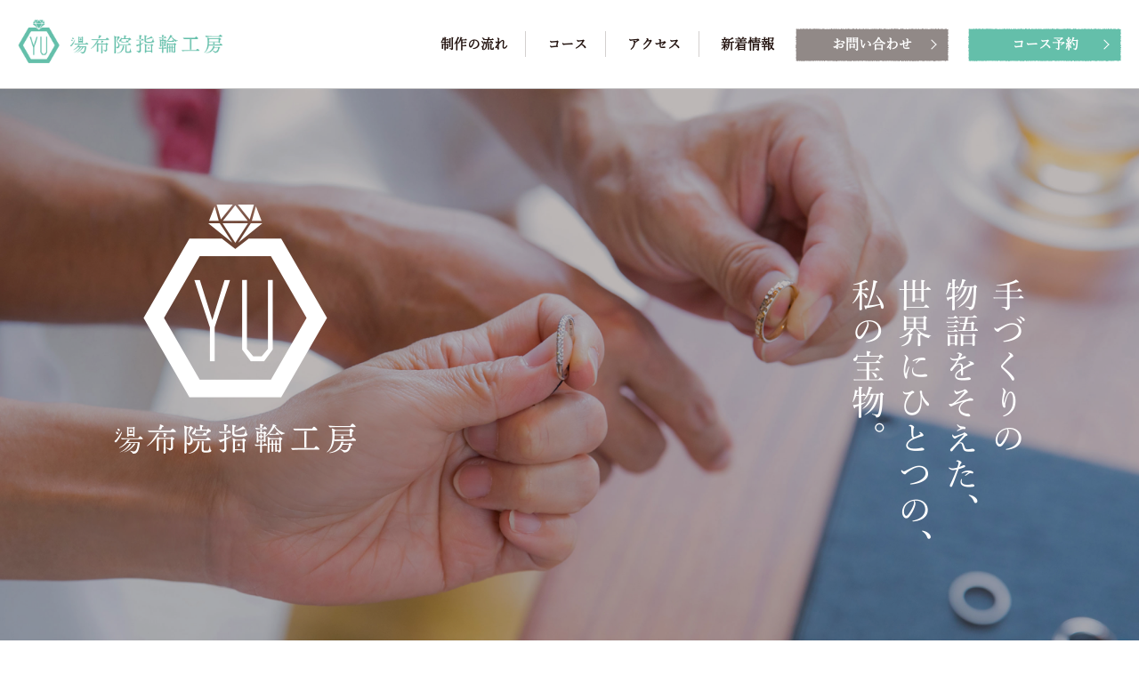

--- FILE ---
content_type: text/html; charset=UTF-8
request_url: https://yufuin-koubou.com/
body_size: 60544
content:
<!DOCTYPE html>
<html lang="ja">
<head>
<meta charset="UTF-8">
<meta name="viewport" content="width=device-width, initial-scale=1.0, minimum-scale=1.0, maximum-scale=1.0, user-scalable=0">
<meta name="format-detection" content="telephone=no">
<meta name="description" content="湯布院指輪工房のホームページです。結婚指輪や婚約指輪、旅の記念のジュエリーなどデザイン選びから制作、最後の仕上げまでサポートします。制作3時間で即日お持ち帰りも可能です。">
<meta property="og:title" content="【公式】湯布院指輪工房">
<meta property="og:type" content="website">
<meta property="og:url" content="https://yufuin-koubou.com">
<meta property="og:image" content="https://yufuin-koubou.com/img/facebook.png">
<meta property="og:site_name" content="【公式】湯布院指輪工房">
<meta property="og:description" content="湯布院指輪工房のホームページです。結婚指輪や婚約指輪、旅の記念のジュエリーなどデザイン選びから制作、最後の仕上げまでサポートします。制作3時間で即日お持ち帰りも可能です。">
<link rel="shortcut icon" href="https://yufuin-koubou.com/favicon.ico" type="image/vnd.microsoft.icon">
<link rel="apple-touch-icon" href="https://yufuin-koubou.com/img/web_icon.png">
<title>【公式】湯布院指輪工房</title>
<link rel="stylesheet" media="all" href="css/import.css">
<link rel="stylesheet" media="all" href="css/top.css">
<link rel="stylesheet" media="all" href="css/slick.css">
<script>
  (function(d) {
    var config = {
      kitId: 'lle5hbh',
      scriptTimeout: 3000,
      async: true
    },
    h=d.documentElement,t=setTimeout(function(){h.className=h.className.replace(/\bwf-loading\b/g,"")+" wf-inactive";},config.scriptTimeout),tk=d.createElement("script"),f=false,s=d.getElementsByTagName("script")[0],a;h.className+=" wf-loading";tk.src='https://use.typekit.net/'+config.kitId+'.js';tk.async=true;tk.onload=tk.onreadystatechange=function(){a=this.readyState;if(f||a&&a!="complete"&&a!="loaded")return;f=true;clearTimeout(t);try{Typekit.load(config)}catch(e){}};s.parentNode.insertBefore(tk,s)
  })(document);
</script>
<script src="https://yufuin-koubou.com/js/jquery.min.js"></script>
<script src="https://yufuin-koubou.com/js/iscroll-min.js"></script>
<script src="https://yufuin-koubou.com/js/jquery.drawer.min.js"></script>
<script src="https://yufuin-koubou.com/js/webfont.js"></script>
<script src="https://yufuin-koubou.com/js/ellipsis.js"></script>
<script src="https://yufuin-koubou.com/js/event.js"></script>
<script src="js/slick.min.js"></script>
<script src="js/topevent.js"></script>
<!-- Global site tag (gtag.js) - Google Analytics -->
<script async src="https://www.googletagmanager.com/gtag/js?id=UA-148898506-1"></script>
<script>
  window.dataLayer = window.dataLayer || [];
  function gtag(){dataLayer.push(arguments);}
  gtag('js', new Date());
  gtag('config', 'UA-148898506-1');
</script>

<script>
  document.addEventListener('DOMContentLoaded', function() {
    document.body.addEventListener('click', function(event) {
        var link = event.target.closest('a[href^="tel"]'); // クリックされた要素がtelリンクかを確認
        if (link) {
            var href = link.getAttribute('href'); // href属性を取得
            if (typeof gtag === 'function') { // gtagが存在する場合のみイベント送信
                gtag('event', 'event_call_tap', {
                    'link_url': href,
                    'transport_type': 'beacon',
                    'outbound': true
                });
            } else {
                console.warn('gtag is not defined');
            }
        }
    });
});
</script>
</head>

<body class="main_system drawer drawer-top top" id="top">

<div role="banner" class="sp">
  <div class="drawer-header">
    <button type="button" class="drawer-toggle drawer-hamburger">
        <span class="sr-only">toggle navigation</span>
        <span class="drawer-hamburger-icon"></span>
    </button>
</div>
<!-- /.drawer-header -->

<div class="drawer-main drawer-default">
    <nav class="drawer-nav" role="navigation">

        <ul class="drawer-menu clearfix">
            <li class="logo">
                <a href="https://yufuin-koubou.com/">
                    <img src="https://yufuin-koubou.com/img/cmn/hlogo.png" alt="【公式】湯布院指輪工房">
                </a>
            </li>
            <li class="section_link clearfix">
                <ul>
                    <li>
                        <a href="https://yufuin-koubou.com/">
                            <p class="inner">トップ</p>
                        </a>
                    </li>
                    <li>
                        <a href="https://yufuin-koubou.com/flow/">
                            <p class="inner">制作の流れ</p>
                        </a>
                    </li>
                    <li>
                        <a href="https://yufuin-koubou.com/course/">
                            <p class="inner">コース</p>
                        </a>
                    </li>
                    <li>
                        <a href="https://yufuin-koubou.com/access/">
                            <p class="inner">アクセス</p>
                        </a>
                    </li>
                    <li>
                        <a href="https://yufuin-koubou.com/news/">
                            <p class="inner">新着情報</p>
                        </a>
                    </li>
                    <li>
                        <a href="https://yufuin-koubou.com/policy/">
                            <p class="inner">プライバシーポリシー</p>
                        </a>
                    </li>
                </ul>
            </li>
            <li class="btn_box clearfix">
                <ul>
                    <li class="reserve">
                        <a href="https://yufuin-koubou.com/course/">
                            <p class="inner">コース予約</p>
                        </a>
                    </li>
                    <li class="contact">
                        <a href="https://yufuin-koubou.com/contact/">
                            <p class="inner">お問い合わせ</p>
                        </a>
                    </li>
                    <li class="btn_tel">
                        <p class="tel">
                            <a onclick="gtag('config', 'UA-148898506-1', {'page_path': '/callcv', 'page_title': '電話CV'});" href="tel:0120875338">
                                0120-87-5338                            </a>
                        </p>
                        <p class="txt">（ベルベール内 湯布院指輪工房　担当：栗秋）</p>
                    </li>
                </ul>
            </li>
        </ul>
    </nav>
</div>
<!-- /.drawer-main.drawer-default -->
</div>
<!-- //.sp -->

<div class="drawer-overlay">
  <div class="wrapper">
  <header class="header nav-fixed">
    <div class="inner clearfix">
        <div class="logo_box">
            <h1><a href="https://yufuin-koubou.com/">湯布院指輪工房</a></h1>
        </div>
        <nav class="gnav pc">
            <ul class="clearfix">
                <li><a href="https://yufuin-koubou.com/flow/">制作の流れ</a></li>
                <li><a href="https://yufuin-koubou.com/course/">コース</a></li>
                <li><a href="https://yufuin-koubou.com/access/">アクセス</a></li>
                <li><a href="https://yufuin-koubou.com/news/">新着情報</a></li>
                <li class="contact"><a href="https://yufuin-koubou.com/contact/">お問い合わせ</a></li>
                <li class="reserve"><a href="https://yufuin-koubou.com/course/">コース予約</a></li>
            </ul>
        </nav>
    </div>
</header>

    <main class="main_top">
      <article class="container">

        <section class="topvisual">
          <ul class="slider slick-slider">
            <li class="image"></li>
          </ul>
          <p class="txt_main"><img src="img/top/logo.png" alt="【公式】湯布院指輪工房"></p>
          <p class="catch"><img src="img/top/catch.png" alt="手づくりの物語をそえた、世界にひとつの、私の宝物。"></p>
        </section>
        <!-- //.topvisual -->

        <section class="section_concept">
          <div class="inner">
            <div class="txt_wrapper">
              <div class="tit_box">
                <h3>CONCEPT</h3>
                <p class="sub">コンセプト</p>
              </div>
              <!-- //.tit_box -->
              <p class="txt">
                金土日の1日2組限定で、<br>
                専属の職人が貴方だけの為に、<br>
                特別な指輪の作成をサポートします。<br>
                旅路の思い出に、一生の思い出に、<br>
                かけがえのない貴方の人生に。<br>
                指輪作りを体感する時間を<br>
                ご提供いたします。
              </p>
            </div>
            <!-- //.txt_wrapper -->
          </div>
          <!-- //.inner -->
        </section>
        <!-- //.section_concept -->

        <section class="section_news">
          <div class="tit_box">
            <h3>NEWS</h3>
            <p class="sub">新着情報</p>
          </div>
          <!-- //.tit_box -->
          <div class="news_list">
            <ul class="list pc clearfix">
              <li class="box">
                <a href="news/detail.html?id=1168" class="clearfix">
                  <div class="ph"><img src="https://yufuin-koubou.com/system/wp-content/themes/flavor/assets/img/no_image_750x500.jpg" alt="コースリニューアルのお知らせ"></div>
                  <div class="info_box">
                    <ul class="icons"><li class="icon" style="background-color:#777777">お知らせ</li></ul>
                    <p class="date">2020年8月7日（金）</p>
                    <p class="tit ellipsis">コースリニューアルのお知らせ</p>
                  </div>
                </a>
              </li>
              <li class="box">
                <a href="news/detail.html?id=1162" class="clearfix">
                  <div class="ph"><img src="https://yufuin-koubou.com/system/wp-content/themes/flavor/assets/img/no_image_750x500.jpg" alt="営業再開のお知らせ"></div>
                  <div class="info_box">
                    <ul class="icons"><li class="icon" style="background-color:#777777">お知らせ</li></ul>
                    <p class="date">2020年7月14日（火）</p>
                    <p class="tit ellipsis">営業再開のお知らせ</p>
                  </div>
                </a>
              </li>
              <li class="box">
                <a href="news/detail.html?id=1156" class="clearfix">
                  <div class="ph"><img src="https://yufuin-koubou.com/system/wp-content/themes/flavor/assets/img/no_image_750x500.jpg" alt="新型コロナウイルス感染症（COVID-19）の影響による臨時休業のお知らせ"></div>
                  <div class="info_box">
                    <ul class="icons"><li class="icon" style="background-color:#777777">お知らせ</li></ul>
                    <p class="date">2020年4月28日（火）</p>
                    <p class="tit ellipsis">新型コロナウイルス感染症（COVID-19）の影響による臨時休業のお知らせ</p>
                  </div>
                </a>
              </li>
              <li class="box">
                <a href="news/detail.html?id=567" class="clearfix">
                  <div class="ph"><img src="https://yufuin-koubou.com/system/wp-content/themes/flavor/assets/img/no_image_750x500.jpg" alt="湯布院指輪工房サイトオープンのお知らせ"></div>
                  <div class="info_box">
                    <ul class="icons"></ul>
                    <p class="date">2019年10月10日（木）</p>
                    <p class="tit ellipsis">湯布院指輪工房サイトオープンのお知らせ</p>
                  </div>
                </a>
              </li>            </ul>
            <ul class="list sp clearfix">
              <li class="box">
                <a href="news/detail.html?id=1168" class="clearfix">
                  <div class="ph"><img src="https://yufuin-koubou.com/system/wp-content/themes/flavor/assets/img/no_image_750x500.jpg" alt="コースリニューアルのお知らせ"></div>
                  <div class="info_box">
                    <ul class="icons"><li class="icon" style="background-color:#777777">お知らせ</li></ul>
                    <p class="date">2020年8月7日（金）</p>
                    <p class="tit ellipsis">コースリニューアルのお知らせ</p>
                  </div>
                </a>
              </li>
              <li class="box">
                <a href="news/detail.html?id=1162" class="clearfix">
                  <div class="ph"><img src="https://yufuin-koubou.com/system/wp-content/themes/flavor/assets/img/no_image_750x500.jpg" alt="営業再開のお知らせ"></div>
                  <div class="info_box">
                    <ul class="icons"><li class="icon" style="background-color:#777777">お知らせ</li></ul>
                    <p class="date">2020年7月14日（火）</p>
                    <p class="tit ellipsis">営業再開のお知らせ</p>
                  </div>
                </a>
              </li>
              <li class="box">
                <a href="news/detail.html?id=1156" class="clearfix">
                  <div class="ph"><img src="https://yufuin-koubou.com/system/wp-content/themes/flavor/assets/img/no_image_750x500.jpg" alt="新型コロナウイルス感染症（COVID-19）の影響による臨時休業のお知らせ"></div>
                  <div class="info_box">
                    <ul class="icons"><li class="icon" style="background-color:#777777">お知らせ</li></ul>
                    <p class="date">2020年4月28日（火）</p>
                    <p class="tit ellipsis">新型コロナウイルス感染症（COVID-19）の影響による臨時休業のお知らせ</p>
                  </div>
                </a>
              </li>
              <li class="box">
                <a href="news/detail.html?id=567" class="clearfix">
                  <div class="ph"><img src="https://yufuin-koubou.com/system/wp-content/themes/flavor/assets/img/no_image_750x500.jpg" alt="湯布院指輪工房サイトオープンのお知らせ"></div>
                  <div class="info_box">
                    <ul class="icons"></ul>
                    <p class="date">2019年10月10日（木）</p>
                    <p class="tit ellipsis">湯布院指輪工房サイトオープンのお知らせ</p>
                  </div>
                </a>
              </li>            </ul>
          </div>
          <!-- //.news_list -->
        </section>
        <!-- //.section_news -->

        <section class="section_flow">
          <a href="./flow/">
            <div class="inner">
              <div class="txt_wrapper">
                <div class="tit_box">
                  <h3>FLOW</h3>
                  <p class="sub">制作の流れ</p>
                </div>
                <!-- //.tit_box -->
                <p class="txt">
                  当工房ではすべて職人の手作業で<br class="sp">指輪をお作りしております。<br>
                  最短でお打ち合わせから約3時間で<br class="sp">即日受け渡しが可能です。<br>
                  こちらでは、お打ち合わせから完成までの<br class="sp">流れについてご案内します。
                </p>
                <p class="btn_detail">詳しく見る</p>
              </div>
              <!-- //.txt_wrapper -->
            </div>
            <!-- //.inner -->
          </a>
        </section>
        <!-- //.section_flow -->

      <section class="section_course">
          <div class="tit_box">
            <h3>COURSE</h3>
            <p class="sub">コース</p>
          </div>
          <!-- //.tit_box -->
          <div class="box_wrapper clearfix">
              <div class="recommend_box">
                <p class="catch"><img src="img/top/tit_recommend.png" alt=""></p>
                <div class="event_slider">
                  <div class="box clearfix">
                    <a href="./course/#anc01">
                      <p class="ph"><img src="./flow/img/bg01.jpg" alt=""></p>
                      <p class="tit">手作り結婚指輪<br class="sp">コース</p>
                      <p class="txt">
                        ケースに並んだ既製の指輪から選ぶより、お二人で一からデザインを作ってみませんか？専属の職人と様々なデザインを話し合い、お二人の手で一生に一度の指輪をお作りいただくコースです。
                      </p>
                    </a>
                  </div>
                  <!-- //.box -->
                  <div class="box clearfix">
                    <a href="./course/#anc02">
                      <p class="ph"><img src="./flow/img/bg02.jpg" alt=""></p>
                      <div class="date_box">
                        <p class="tit">手作り婚約指輪<br class="sp">コース</p>
                        <p class="txt">
                          一世一代のプロポーズに欠かせない婚約指輪を、貴方の手で手作りしてみませんか？貴方の想いを乗せた世界に一つだけの婚約指輪作りをお手伝いします。
                        </p>
                      </div>
                      <!-- //.date_box -->
                    </a>
                  </div>
                  <!-- //.box -->

                </div>
                <!-- //.event_slider -->
              </div>
              <!-- //.recommend_box -->
            <div class="calendar_box">
              <!-- <p class="catch">CALENDAR</p> -->
              <p class="catch">ご希望の来店日時の予約状況を<br class="sp">ご確認いただけます</p>
              <div class="calendar_frame">
              <section class="calendar_wrapper">
                <div class="calendar_slick">

                  <div class="calendar_month_unit">
                    <div class="month_title">
                      <p class="month">1</p>
                    </div>
                    <!-- /.month_title -->
                    <div class="calendar_container">
                      <div class="calendar_header">
                        <div class="cell mon"><div class="inner">MON</div></div>
                        <div class="cell tue"><div class="inner">TUE</div></div>
                        <div class="cell wed"><div class="inner">WED</div></div>
                        <div class="cell thu"><div class="inner">THU</div></div>
                        <div class="cell fri"><div class="inner">FRI</div></div>
                        <div class="cell sat"><div class="inner">SAT</div></div>
                        <div class="cell sun"><div class="inner">SUN</div></div>
                      </div>
                      <!-- /.calendar_header.pc -->
                      <div class="calendar_body">
<div class="cell disable past term_start out_of_month_before out_of_month Mon mon weekday date_2025_12_29 year_2025 month_12 day_29 disable">
                  <div class="inner">
                    <time class="day">29</time>
                  </div>
                  <!-- /.inner -->
                </div>
<div class="cell disable past out_of_month_before out_of_month Tue tue weekday date_2025_12_30 year_2025 month_12 day_30 disable">
                  <div class="inner">
                    <time class="day">30</time>
                  </div>
                  <!-- /.inner -->
                </div>
<div class="cell disable past out_of_month_before out_of_month Wed wed weekday date_2025_12_31 year_2025 month_12 day_31 disable">
                  <div class="inner">
                    <time class="day">31</time>
                  </div>
                  <!-- /.inner -->
                </div>
<div class="cell disable past month_start in_month Thu thu weekday date_2026_01_01 year_2026 month_01 day_01 disable">
                  <div class="inner">
                    <time class="day">1</time>
                  </div>
                  <!-- /.inner -->
                </div>
<div class="cell disable past in_month Fri fri weekday date_2026_01_02 year_2026 month_01 day_02 disable">
                  <div class="inner">
                    <time class="day">2</time>
                  </div>
                  <!-- /.inner -->
                </div>
<div class="cell disable past in_month Sat sat weekend date_2026_01_03 year_2026 month_01 day_03 disable">
                  <div class="inner">
                    <time class="day">3</time>
                  </div>
                  <!-- /.inner -->
                </div>
<div class="cell disable past in_month Sun sun weekend date_2026_01_04 year_2026 month_01 day_04 disable">
                  <div class="inner">
                    <time class="day">4</time>
                  </div>
                  <!-- /.inner -->
                </div>
<div class="cell disable past in_month Mon mon weekday date_2026_01_05 year_2026 month_01 day_05 disable">
                  <div class="inner">
                    <time class="day">5</time>
                  </div>
                  <!-- /.inner -->
                </div>
<div class="cell disable past in_month Tue tue weekday date_2026_01_06 year_2026 month_01 day_06 disable">
                  <div class="inner">
                    <time class="day">6</time>
                  </div>
                  <!-- /.inner -->
                </div>
<div class="cell disable past in_month Wed wed weekday date_2026_01_07 year_2026 month_01 day_07 disable">
                  <div class="inner">
                    <time class="day">7</time>
                  </div>
                  <!-- /.inner -->
                </div>
<div class="cell disable past in_month Thu thu weekday date_2026_01_08 year_2026 month_01 day_08 disable">
                  <div class="inner">
                    <time class="day">8</time>
                  </div>
                  <!-- /.inner -->
                </div>
<div class="cell disable past in_month Fri fri weekday date_2026_01_09 year_2026 month_01 day_09 disable">
                  <div class="inner">
                    <time class="day">9</time>
                  </div>
                  <!-- /.inner -->
                </div>
<div class="cell disable past in_month Sat sat weekend date_2026_01_10 year_2026 month_01 day_10 disable">
                  <div class="inner">
                    <time class="day">10</time>
                  </div>
                  <!-- /.inner -->
                </div>
<div class="cell disable past in_month Sun sun weekend date_2026_01_11 year_2026 month_01 day_11 disable">
                  <div class="inner">
                    <time class="day">11</time>
                  </div>
                  <!-- /.inner -->
                </div>
<div class="cell disable past in_month Mon mon weekday date_2026_01_12 year_2026 month_01 day_12 disable">
                  <div class="inner">
                    <time class="day">12</time>
                  </div>
                  <!-- /.inner -->
                </div>
<div class="cell disable past in_month Tue tue weekday date_2026_01_13 year_2026 month_01 day_13 disable">
                  <div class="inner">
                    <time class="day">13</time>
                  </div>
                  <!-- /.inner -->
                </div>
<div class="cell disable past in_month Wed wed weekday date_2026_01_14 year_2026 month_01 day_14 disable">
                  <div class="inner">
                    <time class="day">14</time>
                  </div>
                  <!-- /.inner -->
                </div>
<div class="cell disable past in_month Thu thu weekday date_2026_01_15 year_2026 month_01 day_15 disable">
                  <div class="inner">
                    <time class="day">15</time>
                  </div>
                  <!-- /.inner -->
                </div>
<div class="cell disable past in_month Fri fri weekday date_2026_01_16 year_2026 month_01 day_16 disable">
                  <div class="inner">
                    <time class="day">16</time>
                  </div>
                  <!-- /.inner -->
                </div>
<div class="cell disable past in_month Sat sat weekend date_2026_01_17 year_2026 month_01 day_17 disable">
                  <div class="inner">
                    <time class="day">17</time>
                  </div>
                  <!-- /.inner -->
                </div>
<div class="cell disable past in_month Sun sun weekend date_2026_01_18 year_2026 month_01 day_18 disable">
                  <div class="inner">
                    <time class="day">18</time>
                  </div>
                  <!-- /.inner -->
                </div>
<div class="cell disable past in_month Mon mon weekday date_2026_01_19 year_2026 month_01 day_19 disable">
                  <div class="inner">
                    <time class="day">19</time>
                  </div>
                  <!-- /.inner -->
                </div>
<div class="cell disable past in_month Tue tue weekday date_2026_01_20 year_2026 month_01 day_20 disable">
                  <div class="inner">
                    <time class="day">20</time>
                  </div>
                  <!-- /.inner -->
                </div>
<div class="cell disable past in_month Wed wed weekday date_2026_01_21 year_2026 month_01 day_21 disable">
                  <div class="inner">
                    <time class="day">21</time>
                  </div>
                  <!-- /.inner -->
                </div>
<div class="cell disable past in_month Thu thu weekday date_2026_01_22 year_2026 month_01 day_22 disable">
                  <div class="inner">
                    <time class="day">22</time>
                  </div>
                  <!-- /.inner -->
                </div>
<div class="cell disable past in_month Fri fri weekday date_2026_01_23 year_2026 month_01 day_23 disable">
                  <div class="inner">
                    <time class="day">23</time>
                  </div>
                  <!-- /.inner -->
                </div>
<div class="cell disable past in_month Sat sat weekend date_2026_01_24 year_2026 month_01 day_24 disable">
                  <div class="inner">
                    <time class="day">24</time>
                  </div>
                  <!-- /.inner -->
                </div>
<div class="cell enable today border_date in_month Sun sun weekend date_2026_01_25 year_2026 month_01 day_25 disable">
                  <div class="inner">
                    <time class="day">25</time>
                  </div>
                  <!-- /.inner -->
                </div>
<div class="cell enable future in_month Mon mon weekday date_2026_01_26 year_2026 month_01 day_26 disable">
                  <div class="inner">
                    <time class="day">26</time>
                  </div>
                  <!-- /.inner -->
                </div>
<div class="cell enable future in_month Tue tue weekday date_2026_01_27 year_2026 month_01 day_27 disable">
                  <div class="inner">
                    <time class="day">27</time>
                  </div>
                  <!-- /.inner -->
                </div>
<div class="cell enable future in_month Wed wed weekday date_2026_01_28 year_2026 month_01 day_28 disable">
                  <div class="inner">
                    <time class="day">28</time>
                  </div>
                  <!-- /.inner -->
                </div>
<div class="cell enable future in_month Thu thu weekday date_2026_01_29 year_2026 month_01 day_29 disable">
                  <div class="inner">
                    <time class="day">29</time>
                  </div>
                  <!-- /.inner -->
                </div>
<div class="cell enable future in_month Fri fri weekday date_2026_01_30 year_2026 month_01 day_30 disable">
                  <div class="inner">
                    <time class="day">30</time>
                  </div>
                  <!-- /.inner -->
                </div>
<div class="cell enable future month_end in_month Sat sat weekend date_2026_01_31 year_2026 month_01 day_31 disable">
                  <div class="inner">
                    <time class="day">31</time>
                  </div>
                  <!-- /.inner -->
                </div>
<div class="cell enable future term_end out_of_month_after out_of_month Sun sun weekend date_2026_02_01 year_2026 month_02 day_01 disable">
                  <div class="inner">
                    <time class="day">1</time>
                  </div>
                  <!-- /.inner -->
                </div>
                      </div>
                      <!-- /.calendar_body -->
                    </div>
                    <!-- /.calendar_container -->
                    <nav class="calendar_nav calendar_nav_top clearfix">
                      <div class="btn_next_month">NEXT</div>
                    </nav>
                    <!-- /.calendar_nav.calendar_nav_top -->
                  </div>
                  <!-- /.calendar_month_unit -->

                  <div class="calendar_month_unit">
                    <div class="month_title">
                      <p class="month">2</p>
                    </div>
                    <!-- /.month_title -->
                    <div class="calendar_container">
                      <div class="calendar_header">
                        <div class="cell mon"><div class="inner">MON</div></div>
                        <div class="cell tue"><div class="inner">TUE</div></div>
                        <div class="cell wed"><div class="inner">WED</div></div>
                        <div class="cell thu"><div class="inner">THU</div></div>
                        <div class="cell fri"><div class="inner">FRI</div></div>
                        <div class="cell sat"><div class="inner">SAT</div></div>
                        <div class="cell sun"><div class="inner">SUN</div></div>
                      </div>
                      <!-- /.calendar_header.pc -->
                      <div class="calendar_body">
<div class="cell enable future term_start out_of_month_before out_of_month Mon mon weekday date_2026_01_26 year_2026 month_01 day_26 disable">
                  <div class="inner">
                    <time class="day">26</time>
                  </div>
                  <!-- /.inner -->
                </div>
<div class="cell enable future out_of_month_before out_of_month Tue tue weekday date_2026_01_27 year_2026 month_01 day_27 disable">
                  <div class="inner">
                    <time class="day">27</time>
                  </div>
                  <!-- /.inner -->
                </div>
<div class="cell enable future out_of_month_before out_of_month Wed wed weekday date_2026_01_28 year_2026 month_01 day_28 disable">
                  <div class="inner">
                    <time class="day">28</time>
                  </div>
                  <!-- /.inner -->
                </div>
<div class="cell enable future out_of_month_before out_of_month Thu thu weekday date_2026_01_29 year_2026 month_01 day_29 disable">
                  <div class="inner">
                    <time class="day">29</time>
                  </div>
                  <!-- /.inner -->
                </div>
<div class="cell enable future out_of_month_before out_of_month Fri fri weekday date_2026_01_30 year_2026 month_01 day_30 disable">
                  <div class="inner">
                    <time class="day">30</time>
                  </div>
                  <!-- /.inner -->
                </div>
<div class="cell enable future out_of_month_before out_of_month Sat sat weekend date_2026_01_31 year_2026 month_01 day_31 disable">
                  <div class="inner">
                    <time class="day">31</time>
                  </div>
                  <!-- /.inner -->
                </div>
<div class="cell enable future month_start in_month Sun sun weekend date_2026_02_01 year_2026 month_02 day_01 disable">
                  <div class="inner">
                    <time class="day">1</time>
                  </div>
                  <!-- /.inner -->
                </div>
<div class="cell enable future in_month Mon mon weekday date_2026_02_02 year_2026 month_02 day_02 disable">
                  <div class="inner">
                    <time class="day">2</time>
                  </div>
                  <!-- /.inner -->
                </div>
<div class="cell enable future in_month Tue tue weekday date_2026_02_03 year_2026 month_02 day_03 disable">
                  <div class="inner">
                    <time class="day">3</time>
                  </div>
                  <!-- /.inner -->
                </div>
<div class="cell enable future in_month Wed wed weekday date_2026_02_04 year_2026 month_02 day_04 disable">
                  <div class="inner">
                    <time class="day">4</time>
                  </div>
                  <!-- /.inner -->
                </div>
<div class="cell enable future in_month Thu thu weekday date_2026_02_05 year_2026 month_02 day_05 disable">
                  <div class="inner">
                    <time class="day">5</time>
                  </div>
                  <!-- /.inner -->
                </div>
<div class="cell enable future in_month Fri fri weekday date_2026_02_06 year_2026 month_02 day_06 disable">
                  <div class="inner">
                    <time class="day">6</time>
                  </div>
                  <!-- /.inner -->
                </div>
<div class="cell enable future in_month Sat sat weekend date_2026_02_07 year_2026 month_02 day_07 disable">
                  <div class="inner">
                    <time class="day">7</time>
                  </div>
                  <!-- /.inner -->
                </div>
<div class="cell enable future in_month Sun sun weekend date_2026_02_08 year_2026 month_02 day_08 disable">
                  <div class="inner">
                    <time class="day">8</time>
                  </div>
                  <!-- /.inner -->
                </div>
<div class="cell enable future in_month Mon mon weekday date_2026_02_09 year_2026 month_02 day_09 disable">
                  <div class="inner">
                    <time class="day">9</time>
                  </div>
                  <!-- /.inner -->
                </div>
<div class="cell enable future in_month Tue tue weekday date_2026_02_10 year_2026 month_02 day_10 disable">
                  <div class="inner">
                    <time class="day">10</time>
                  </div>
                  <!-- /.inner -->
                </div>
<div class="cell enable future in_month Wed wed weekday date_2026_02_11 year_2026 month_02 day_11 disable">
                  <div class="inner">
                    <time class="day">11</time>
                  </div>
                  <!-- /.inner -->
                </div>
<div class="cell enable future in_month Thu thu weekday date_2026_02_12 year_2026 month_02 day_12 disable">
                  <div class="inner">
                    <time class="day">12</time>
                  </div>
                  <!-- /.inner -->
                </div>
<div class="cell enable future in_month Fri fri weekday date_2026_02_13 year_2026 month_02 day_13 disable">
                  <div class="inner">
                    <time class="day">13</time>
                  </div>
                  <!-- /.inner -->
                </div>
<div class="cell enable future in_month Sat sat weekend date_2026_02_14 year_2026 month_02 day_14 disable">
                  <div class="inner">
                    <time class="day">14</time>
                  </div>
                  <!-- /.inner -->
                </div>
<div class="cell enable future in_month Sun sun weekend date_2026_02_15 year_2026 month_02 day_15 disable">
                  <div class="inner">
                    <time class="day">15</time>
                  </div>
                  <!-- /.inner -->
                </div>
<div class="cell enable future in_month Mon mon weekday date_2026_02_16 year_2026 month_02 day_16 disable">
                  <div class="inner">
                    <time class="day">16</time>
                  </div>
                  <!-- /.inner -->
                </div>
<div class="cell enable future in_month Tue tue weekday date_2026_02_17 year_2026 month_02 day_17 disable">
                  <div class="inner">
                    <time class="day">17</time>
                  </div>
                  <!-- /.inner -->
                </div>
<div class="cell enable future in_month Wed wed weekday date_2026_02_18 year_2026 month_02 day_18 disable">
                  <div class="inner">
                    <time class="day">18</time>
                  </div>
                  <!-- /.inner -->
                </div>
<div class="cell enable future in_month Thu thu weekday date_2026_02_19 year_2026 month_02 day_19 disable">
                  <div class="inner">
                    <time class="day">19</time>
                  </div>
                  <!-- /.inner -->
                </div>
<div class="cell enable future in_month Fri fri weekday date_2026_02_20 year_2026 month_02 day_20 disable">
                  <div class="inner">
                    <time class="day">20</time>
                  </div>
                  <!-- /.inner -->
                </div>
<div class="cell enable future in_month Sat sat weekend date_2026_02_21 year_2026 month_02 day_21 disable">
                  <div class="inner">
                    <time class="day">21</time>
                  </div>
                  <!-- /.inner -->
                </div>
<div class="cell enable future in_month Sun sun weekend date_2026_02_22 year_2026 month_02 day_22 disable">
                  <div class="inner">
                    <time class="day">22</time>
                  </div>
                  <!-- /.inner -->
                </div>
<div class="cell enable future in_month Mon mon weekday date_2026_02_23 year_2026 month_02 day_23 disable">
                  <div class="inner">
                    <time class="day">23</time>
                  </div>
                  <!-- /.inner -->
                </div>
<div class="cell enable future in_month Tue tue weekday date_2026_02_24 year_2026 month_02 day_24 disable">
                  <div class="inner">
                    <time class="day">24</time>
                  </div>
                  <!-- /.inner -->
                </div>
<div class="cell enable future in_month Wed wed weekday date_2026_02_25 year_2026 month_02 day_25 disable">
                  <div class="inner">
                    <time class="day">25</time>
                  </div>
                  <!-- /.inner -->
                </div>
<div class="cell enable future in_month Thu thu weekday date_2026_02_26 year_2026 month_02 day_26 disable">
                  <div class="inner">
                    <time class="day">26</time>
                  </div>
                  <!-- /.inner -->
                </div>
<div class="cell enable future in_month Fri fri weekday date_2026_02_27 year_2026 month_02 day_27 event_exist">
                <div class="inner ">
                  <a class="" href="./course/detail.html?id=1991">
                    <time class="day">27</time>
                  </a>
                </div>
                <!-- /.inner -->
                </div>
<div class="cell enable future month_end in_month Sat sat weekend date_2026_02_28 year_2026 month_02 day_28 event_exist">
                <div class="inner ">
                  <a class="" href="./course/detail.html?id=1992">
                    <time class="day">28</time>
                  </a>
                </div>
                <!-- /.inner -->
                </div>
<div class="cell enable future term_end out_of_month_after out_of_month Sun sun weekend date_2026_03_01 year_2026 month_03 day_01 disable">
                  <div class="inner">
                    <time class="day">1</time>
                  </div>
                  <!-- /.inner -->
                </div>
                      </div>
                      <!-- /.calendar_body -->
                    </div>
                    <!-- /.calendar_container -->
                    <nav class="calendar_nav calendar_nav_top clearfix">
                      <div class="btn_prev_month">PREV</div>
                      <div class="btn_next_month">NEXT</div>
                    </nav>
                    <!-- /.calendar_nav.calendar_nav_top -->
                  </div>
                  <!-- /.calendar_month_unit -->

                  <div class="calendar_month_unit">
                    <div class="month_title">
                      <p class="month">3</p>
                    </div>
                    <!-- /.month_title -->
                    <div class="calendar_container">
                      <div class="calendar_header">
                        <div class="cell mon"><div class="inner">MON</div></div>
                        <div class="cell tue"><div class="inner">TUE</div></div>
                        <div class="cell wed"><div class="inner">WED</div></div>
                        <div class="cell thu"><div class="inner">THU</div></div>
                        <div class="cell fri"><div class="inner">FRI</div></div>
                        <div class="cell sat"><div class="inner">SAT</div></div>
                        <div class="cell sun"><div class="inner">SUN</div></div>
                      </div>
                      <!-- /.calendar_header.pc -->
                      <div class="calendar_body">
<div class="cell enable future term_start out_of_month_before out_of_month Mon mon weekday date_2026_02_23 year_2026 month_02 day_23 disable">
                  <div class="inner">
                    <time class="day">23</time>
                  </div>
                  <!-- /.inner -->
                </div>
<div class="cell enable future out_of_month_before out_of_month Tue tue weekday date_2026_02_24 year_2026 month_02 day_24 disable">
                  <div class="inner">
                    <time class="day">24</time>
                  </div>
                  <!-- /.inner -->
                </div>
<div class="cell enable future out_of_month_before out_of_month Wed wed weekday date_2026_02_25 year_2026 month_02 day_25 disable">
                  <div class="inner">
                    <time class="day">25</time>
                  </div>
                  <!-- /.inner -->
                </div>
<div class="cell enable future out_of_month_before out_of_month Thu thu weekday date_2026_02_26 year_2026 month_02 day_26 disable">
                  <div class="inner">
                    <time class="day">26</time>
                  </div>
                  <!-- /.inner -->
                </div>
<div class="cell enable future out_of_month_before out_of_month Fri fri weekday date_2026_02_27 year_2026 month_02 day_27 disable">
                  <div class="inner">
                    <time class="day">27</time>
                  </div>
                  <!-- /.inner -->
                </div>
<div class="cell enable future out_of_month_before out_of_month Sat sat weekend date_2026_02_28 year_2026 month_02 day_28 disable">
                  <div class="inner">
                    <time class="day">28</time>
                  </div>
                  <!-- /.inner -->
                </div>
<div class="cell enable future month_start in_month Sun sun weekend date_2026_03_01 year_2026 month_03 day_01 event_exist">
                <div class="inner ">
                  <a class="" href="./course/detail.html?id=1993">
                    <time class="day">1</time>
                  </a>
                </div>
                <!-- /.inner -->
                </div>
<div class="cell enable future in_month Mon mon weekday date_2026_03_02 year_2026 month_03 day_02 disable">
                  <div class="inner">
                    <time class="day">2</time>
                  </div>
                  <!-- /.inner -->
                </div>
<div class="cell enable future in_month Tue tue weekday date_2026_03_03 year_2026 month_03 day_03 disable">
                  <div class="inner">
                    <time class="day">3</time>
                  </div>
                  <!-- /.inner -->
                </div>
<div class="cell enable future in_month Wed wed weekday date_2026_03_04 year_2026 month_03 day_04 disable">
                  <div class="inner">
                    <time class="day">4</time>
                  </div>
                  <!-- /.inner -->
                </div>
<div class="cell enable future in_month Thu thu weekday date_2026_03_05 year_2026 month_03 day_05 disable">
                  <div class="inner">
                    <time class="day">5</time>
                  </div>
                  <!-- /.inner -->
                </div>
<div class="cell enable future in_month Fri fri weekday date_2026_03_06 year_2026 month_03 day_06 event_exist">
                <div class="inner ">
                  <a class="" href="./course/detail.html?id=1994">
                    <time class="day">6</time>
                  </a>
                </div>
                <!-- /.inner -->
                </div>
<div class="cell enable future in_month Sat sat weekend date_2026_03_07 year_2026 month_03 day_07 event_exist">
                <div class="inner ">
                  <a class="" href="./course/detail.html?id=1995">
                    <time class="day">7</time>
                  </a>
                </div>
                <!-- /.inner -->
                </div>
<div class="cell enable future in_month Sun sun weekend date_2026_03_08 year_2026 month_03 day_08 event_exist">
                <div class="inner ">
                  <a class="" href="./course/detail.html?id=1996">
                    <time class="day">8</time>
                  </a>
                </div>
                <!-- /.inner -->
                </div>
<div class="cell enable future in_month Mon mon weekday date_2026_03_09 year_2026 month_03 day_09 disable">
                  <div class="inner">
                    <time class="day">9</time>
                  </div>
                  <!-- /.inner -->
                </div>
<div class="cell enable future in_month Tue tue weekday date_2026_03_10 year_2026 month_03 day_10 disable">
                  <div class="inner">
                    <time class="day">10</time>
                  </div>
                  <!-- /.inner -->
                </div>
<div class="cell enable future in_month Wed wed weekday date_2026_03_11 year_2026 month_03 day_11 disable">
                  <div class="inner">
                    <time class="day">11</time>
                  </div>
                  <!-- /.inner -->
                </div>
<div class="cell enable future in_month Thu thu weekday date_2026_03_12 year_2026 month_03 day_12 disable">
                  <div class="inner">
                    <time class="day">12</time>
                  </div>
                  <!-- /.inner -->
                </div>
<div class="cell enable future in_month Fri fri weekday date_2026_03_13 year_2026 month_03 day_13 event_exist">
                <div class="inner ">
                  <a class="" href="./course/detail.html?id=1997">
                    <time class="day">13</time>
                  </a>
                </div>
                <!-- /.inner -->
                </div>
<div class="cell enable future in_month Sat sat weekend date_2026_03_14 year_2026 month_03 day_14 event_exist">
                <div class="inner ">
                  <a class="" href="./course/detail.html?id=1998">
                    <time class="day">14</time>
                  </a>
                </div>
                <!-- /.inner -->
                </div>
<div class="cell enable future in_month Sun sun weekend date_2026_03_15 year_2026 month_03 day_15 event_exist">
                <div class="inner ">
                  <a class="" href="./course/detail.html?id=1999">
                    <time class="day">15</time>
                  </a>
                </div>
                <!-- /.inner -->
                </div>
<div class="cell enable future in_month Mon mon weekday date_2026_03_16 year_2026 month_03 day_16 disable">
                  <div class="inner">
                    <time class="day">16</time>
                  </div>
                  <!-- /.inner -->
                </div>
<div class="cell enable future in_month Tue tue weekday date_2026_03_17 year_2026 month_03 day_17 disable">
                  <div class="inner">
                    <time class="day">17</time>
                  </div>
                  <!-- /.inner -->
                </div>
<div class="cell enable future in_month Wed wed weekday date_2026_03_18 year_2026 month_03 day_18 disable">
                  <div class="inner">
                    <time class="day">18</time>
                  </div>
                  <!-- /.inner -->
                </div>
<div class="cell enable future in_month Thu thu weekday date_2026_03_19 year_2026 month_03 day_19 disable">
                  <div class="inner">
                    <time class="day">19</time>
                  </div>
                  <!-- /.inner -->
                </div>
<div class="cell enable future in_month Fri fri weekday date_2026_03_20 year_2026 month_03 day_20 disable">
                  <div class="inner">
                    <time class="day">20</time>
                  </div>
                  <!-- /.inner -->
                </div>
<div class="cell enable future in_month Sat sat weekend date_2026_03_21 year_2026 month_03 day_21 disable">
                  <div class="inner">
                    <time class="day">21</time>
                  </div>
                  <!-- /.inner -->
                </div>
<div class="cell enable future in_month Sun sun weekend date_2026_03_22 year_2026 month_03 day_22 disable">
                  <div class="inner">
                    <time class="day">22</time>
                  </div>
                  <!-- /.inner -->
                </div>
<div class="cell enable future in_month Mon mon weekday date_2026_03_23 year_2026 month_03 day_23 disable">
                  <div class="inner">
                    <time class="day">23</time>
                  </div>
                  <!-- /.inner -->
                </div>
<div class="cell enable future in_month Tue tue weekday date_2026_03_24 year_2026 month_03 day_24 disable">
                  <div class="inner">
                    <time class="day">24</time>
                  </div>
                  <!-- /.inner -->
                </div>
<div class="cell enable future in_month Wed wed weekday date_2026_03_25 year_2026 month_03 day_25 disable">
                  <div class="inner">
                    <time class="day">25</time>
                  </div>
                  <!-- /.inner -->
                </div>
<div class="cell enable future in_month Thu thu weekday date_2026_03_26 year_2026 month_03 day_26 disable">
                  <div class="inner">
                    <time class="day">26</time>
                  </div>
                  <!-- /.inner -->
                </div>
<div class="cell enable future in_month Fri fri weekday date_2026_03_27 year_2026 month_03 day_27 event_exist">
                <div class="inner ">
                  <a class="" href="./course/detail.html?id=2003">
                    <time class="day">27</time>
                  </a>
                </div>
                <!-- /.inner -->
                </div>
<div class="cell enable future in_month Sat sat weekend date_2026_03_28 year_2026 month_03 day_28 event_exist">
                <div class="inner ">
                  <a class="" href="./course/detail.html?id=2004">
                    <time class="day">28</time>
                  </a>
                </div>
                <!-- /.inner -->
                </div>
<div class="cell enable future in_month Sun sun weekend date_2026_03_29 year_2026 month_03 day_29 disable">
                  <div class="inner">
                    <time class="day">29</time>
                  </div>
                  <!-- /.inner -->
                </div>
<div class="cell enable future in_month Mon mon weekday date_2026_03_30 year_2026 month_03 day_30 disable">
                  <div class="inner">
                    <time class="day">30</time>
                  </div>
                  <!-- /.inner -->
                </div>
<div class="cell enable future month_end in_month Tue tue weekday date_2026_03_31 year_2026 month_03 day_31 disable">
                  <div class="inner">
                    <time class="day">31</time>
                  </div>
                  <!-- /.inner -->
                </div>
<div class="cell enable future out_of_month_after out_of_month Wed wed weekday date_2026_04_01 year_2026 month_04 day_01 disable">
                  <div class="inner">
                    <time class="day">1</time>
                  </div>
                  <!-- /.inner -->
                </div>
<div class="cell enable future out_of_month_after out_of_month Thu thu weekday date_2026_04_02 year_2026 month_04 day_02 disable">
                  <div class="inner">
                    <time class="day">2</time>
                  </div>
                  <!-- /.inner -->
                </div>
<div class="cell enable future out_of_month_after out_of_month Fri fri weekday date_2026_04_03 year_2026 month_04 day_03 disable">
                  <div class="inner">
                    <time class="day">3</time>
                  </div>
                  <!-- /.inner -->
                </div>
<div class="cell enable future out_of_month_after out_of_month Sat sat weekend date_2026_04_04 year_2026 month_04 day_04 disable">
                  <div class="inner">
                    <time class="day">4</time>
                  </div>
                  <!-- /.inner -->
                </div>
<div class="cell enable future term_end out_of_month_after out_of_month Sun sun weekend date_2026_04_05 year_2026 month_04 day_05 disable">
                  <div class="inner">
                    <time class="day">5</time>
                  </div>
                  <!-- /.inner -->
                </div>
                      </div>
                      <!-- /.calendar_body -->
                    </div>
                    <!-- /.calendar_container -->
                    <nav class="calendar_nav calendar_nav_top clearfix">
                      <div class="btn_prev_month">PREV</div>
                    </nav>
                    <!-- /.calendar_nav.calendar_nav_top -->
                  </div>
                  <!-- /.calendar_month_unit -->

                </div>
                <!-- /.calendar_slick -->
              </section>
              <!-- /.calendar_wrapper -->
            </div>
            <!-- //.calendar_frame -->
          </div>
          <!-- //.calendar_box -->
        </section>
        <!-- //.section_course -->

        <section class="section_access">
          <a href="./access/">
            <div class="inner">
              <div class="inner_half">
                <div class="txt_wrapper">
                  <div class="tit_box">
                    <h3>ACCESS</h3>
                    <p class="sub">アクセス</p>
                  </div>
                  <!-- //.tit_box -->
                  <p class="txt">
                    湯布院ICから5分<br>
                    送迎も行っております
                  </p>
                  <p class="btn_detail">詳しく見る</p>
                </div>
                <!-- //.txt_wrapper -->
              </div>
              <!-- //.inner_half -->
            </div>
            <!-- //.inner -->
          </a>
        </section>
        <!-- //.section_access -->

      </article>
      <!-- //.container -->

    </main>

    <section class="footer_map">
    <iframe src="https://www.google.com/maps/embed?pb=!1m14!1m8!1m3!1d10291.797696425536!2d131.3271196499104!3d33.2481141431019!3m2!1i1024!2i768!4f13.1!3m3!1m2!1s0x0%3A0x6b0490bea07ac834!2z5rmv5biD6Zmi5oyH6Lyq5bel5oi_!5e0!3m2!1sja!2sjp!4v1571878062004!5m2!1sja!2sjp" allowfullscreen=""></iframe>
</section>
<!-- //.footer_map -->

<section class="footer_cv">
    <div class="inner">
        <p class="ig_icon"><a href="https://www.instagram.com/yufuinkoubou/" target="_blank"><img src="https://yufuin-koubou.com/img/cmn/ico_ig.png" alt=""></a></p>
        <h4>RESERVATION</h4>
        <p class="sub">ご予約はWeb、お電話にて承っております。</p>
        <p class="catch">Webからのコース予約・お問い合わせ</p>
        <ul class="btn_list clearfix">
            <li class="reserve">
                <a href="https://yufuin-koubou.com/course/">コース予約</a>
            </li>
            <li class="contact">
                <a href="https://yufuin-koubou.com/contact/">お問い合わせ</a>
            </li>
        </ul>
        <div class="info_box">
            <p class="catch">お電話でのコース予約・お問い合わせ</p>
            <div class="tel_box">
                <p class="tel">
                    <a onclick="gtag('config', 'UA-148898506-1', {'page_path': '/callcv', 'page_title': '電話CV'});" href="tel:0120875338">
                        0120-87-5338                    </a>
                </p>
                <p class="txt">（ベルベール内 湯布院指輪工房　担当：栗秋）</p>
            </div>
            <!-- //.tel_box -->
            <p class="txt">［お問い合わせ時間 ］10:00〜20:00（定休:毎週火曜）</p>
            <p class="txt">〒879-5114 大分県由布市湯布院町川北1770-2</p>
        </div>
        <!-- //.info_box -->
    </div>
    <!-- //.inner -->
</section>
<!-- //.section_cv -->

<footer class="footer">
    <div class="inner">
        <div class="flogo pc">
            <a href="https://yufuin-koubou.com/">
                <img src="https://yufuin-koubou.com/img/cmn/hlogo.png" alt="【公式】湯布院指輪工房">
            </a>
        </div>
        <!-- //.flogo -->
        <div class="sitemap_link pc">
            <ul class="clearfix">
                <li><a href="https://yufuin-koubou.com/">トップ</a></li>
                <li><a href="https://yufuin-koubou.com/flow/">制作の流れ</a></li>
                <li><a href="https://yufuin-koubou.com/course/">コース</a></li>
                <li><a href="https://yufuin-koubou.com/access/">アクセス</a></li>
            </ul>
            <ul class="clearfix">
                <li><a href="https://yufuin-koubou.com/news/">新着情報</a></li>
                <li><a href="https://yufuin-koubou.com/contact/">お問い合わせ</a></li>
                <li><a href="https://yufuin-koubou.com/course/">コース予約</a></li>
                <li><a href="https://yufuin-koubou.com/policy/">プライバシーポリシー</a></li>
            </ul>
        </div>
        <!-- //.sitemap_link -->
    </div>
    <!-- //.inner -->
    <p class="copy">Copyright © Veil Belle All rights reserved.</p>
</footer>

<section class="h_nav sp">
    <ul class="clearfix">
        <li class="contact">
            <a href="https://yufuin-koubou.com/contact/">
                <span>お問い合わせ</span>
            </a>
        </li>
        <li class="reserve">
            <a href="https://yufuin-koubou.com/course/">
                <span>コース予約</span>
            </a>
        </li>
    </ul>
</section>
<!-- //.h_nav -->

  </div>
  <!-- //.wrapper -->
</div>
<!-- //drawer-overlay -->

</body>
</html>


--- FILE ---
content_type: text/css
request_url: https://yufuin-koubou.com/css/top.css
body_size: 19005
content:
@charset "UTF-8";
/* common
------------------------------------------------- */
img {
  width: 100%;
}

.top main {
  margin-top: 0;
  padding-bottom: 0;
}

.container {
  box-sizing: border-box;
}

/* tit_box
------------------------------------------------- */
.tit_box {
  margin-bottom: 20px;
}

.tit_box h3 {
  font-family: baskerville-display-pt, serif;
  font-size: 38px;
  letter-spacing: 1px;
  line-height: 1;
}

.tit_box .sub {
  font-family: yu-mincho-pr6, sans-serif;
  font-size: 18px;
  font-weight: 700;
  line-height: 1;
}

@media screen and (max-width: 760px) {
  .tit_box {
    margin-bottom: 3%;
  }
  .tit_box h3 {
    font-size: 7vw;
  }
  .tit_box .sub {
    font-size: 4.27vw;
  }
}

/* topvisual
------------------------------------------------- */
.topvisual {
  display: block;
  position: relative;
  width: 100%;
  height: 100vh;
}

.topvisual .txt_main {
  z-index: 2;
  position: absolute;
  top: 32%;
  left: 10%;
  width: 273px;
}

.topvisual .catch {
  z-index: 2;
  position: absolute;
  right: 10%;
  bottom: 15%;
  width: 194px;
}

.topvisual .slider {
  position: relative;
  width: 100%;
  margin: 0 auto;
  padding-bottom: 0;
  text-align: center;
}

.topvisual .slider::before {
  display: block;
  z-index: 1;
  position: absolute;
  top: 0;
  left: 0;
  width: 100%;
  height: 100%;
  background: rgba(35, 19, 15, 0.3);
  content: "";
}

.topvisual .slider li {
  z-index: 999 !important;
  position: relative;
  width: 100%;
  height: 100vh;
  background: url(../img/top/main01.jpg) no-repeat top center;
  background-size: cover;
}

.topvisual .slider li[data-slick-index*="1"] {
  background-image: url(../img/top/main01.jpg);
}

.topvisual .slider li[data-slick-index*="2"] {
  background-image: url(../img/top/main02.jpg);
}

.topvisual .slider li[data-slick-index*="3"] {
  background-image: url(../img/top/main03.jpg);
}

.topvisual .slider li[data-slick-index*="4"] {
  background-image: url(../img/top/main04.jpg);
}

.topvisual .slider li.image {
  width: 100%;
  margin: 0 auto;
  text-align: center;
  transition: opacity 1s !important;
}

@media screen and (max-width: 760px) {
  .topvisual {
    display: block;
    position: relative;
    width: 100%;
    height: 0;
    max-height: auto;
    padding-bottom: 83%;
  }
  .topvisual .txt_main {
    display: none;
  }
  .topvisual .catch {
    right: 5%;
    bottom: 5%;
    width: 30vw;
  }
  .topvisual .slider {
    width: 100%;
    height: 0;
    margin: 0 auto;
    padding-bottom: 83%;
    overflow: hidden;
    text-align: center;
  }
  .topvisual .slider li {
    width: 100%;
    height: 0;
    padding-bottom: 131%;
    background: url(../img/sp/main01.jpg) no-repeat top center;
    background-size: 100% auto;
  }
  .topvisual .slider li[data-slick-index*="1"] {
    background-image: url(../img/sp/main01.jpg);
  }
  .topvisual .slider li[data-slick-index*="2"] {
    background-image: url(../img/sp/main02.jpg);
  }
  .topvisual .slider li[data-slick-index*="3"] {
    background-image: url(../img/sp/main03.jpg);
  }
  .topvisual .slider li[data-slick-index*="4"] {
    background-image: url(../img/sp/main04.jpg);
  }
}

/* section_concept
------------------------------------------------- */
.section_concept {
  width: 100%;
  height: 478px;
  background: url(../img/cmn/bg.jpg) center center repeat;
  background-size: 2000px auto;
  font-family: yu-mincho-pr6, sans-serif;
  text-align: center;
}

.section_concept .inner {
  position: relative;
  width: 100%;
  height: 100%;
  background: url(../img/top/bg_section01.png) center center no-repeat;
  background-size: 417px auto;
}

.section_concept .txt_wrapper {
  -webkit-transform: translateY(-50%) translateX(-50%);
  position: absolute;
  top: 50%;
  left: 50%;
  transform: translateY(-50%) translateX(-50%);
}

.section_concept .txt {
  font-family: yu-mincho-pr6, sans-serif;
  font-size: 18px;
  line-height: 1.9;
}

@media screen and (max-width: 760px) {
  .section_concept {
    height: auto;
    background-size: cover;
  }
  .section_concept .inner {
    background-size: auto 90%;
  }
  .section_concept .txt_wrapper {
    -webkit-transform: translateY(0%) translateX(0%);
    position: relative;
    top: auto;
    left: auto;
    padding: 8% 0;
    transform: translateY(0%) translateX(0%);
  }
  .section_concept .txt {
    font-size: 3.73vw;
  }
}

/* section_news
------------------------------------------------- */
.section_news {
  width: 100%;
  height: 555px;
  padding-top: 96px;
  background: url(../img/top/bg_section02.jpg) center top no-repeat;
  background-size: cover;
  text-align: center;
}

.section_news .tit_box {
  margin-bottom: 40px;
}

.section_news .tit_box .sub {
  font-size: 16px;
}

.section_news ul.list {
  width: 1080px;
  margin: 0 auto;
  text-align: left;
}

.section_news ul.list > li {
  width: 240px;
  margin-right: 40px;
  float: left;
}

.section_news ul.list > li:last-child {
  margin-right: 0;
}

.section_news ul.list > li .ph {
  height: 0;
  margin-bottom: 25px;
  padding-bottom: 67%;
  overflow: hidden;
}

.section_news ul.list > li .ph img {
  width: 100%;
  height: auto;
}

.section_news ul.list > li .date {
  margin: 5px 0;
  font-size: 14px;
  font-weight: 700;
  line-height: 1;
}

.section_news ul.list > li .tit {
  width: 100%;
  height: 45px;
  overflow: hidden;
  font-family: "游ゴシック体", "Yu Gothic", YuGothic, "ヒラギノ角ゴ Pro", "Hiragino Kaku Gothic Pro", "メイリオ", "Meiryo", sans-serif;
  font-size: 14px;
  line-height: 1.5;
}

.section_news ul.list > li ul.icons {
  display: inline-block;
  clear: both;
}

@media screen and (max-width: 760px) {
  .section_news {
    height: auto;
    padding: 10% 5% 8%;
    background: url(../img/top/bg_section02.jpg) center top no-repeat;
    background-size: cover;
  }
  .section_news .slick-slider {
    padding-bottom: 5%;
  }
  .section_news .tit_box {
    margin-bottom: 5%;
  }
  .section_news .tit_box .sub {
    font-size: 4.27vw;
  }
  .section_news ul.list {
    width: 100%;
    text-align: none;
  }
  .section_news ul.list > li {
    width: 100%;
    margin-right: 0;
    float: none;
  }
  .section_news .ph {
    height: 0;
    margin-bottom: 5%;
    padding-bottom: 67%;
    overflow: hidden;
  }
  .section_news .ph img {
    width: 100%;
    height: auto;
  }
  .section_news .date {
    margin: 1% 0;
    font-size: 3.73vw;
    font-weight: 700;
  }
  .section_news .tit {
    height: 45px;
    font-size: 3.73vw;
  }
}

/* section_flow
------------------------------------------------- */
.section_flow {
  width: 100%;
  height: 539px;
}

.section_flow a {
  display: block;
  width: 100%;
  height: 100%;
  background: url(../img/top/bg_section03.jpg) no-repeat center top;
  background-size: cover;
}

.section_flow .inner {
  position: relative;
  width: 50%;
  height: 100%;
  float: right;
  background: url(../img/top/bg_section03_inner.png) no-repeat left center;
  background-size: auto 100%;
}

.section_flow .txt_wrapper {
  -webkit-transform: translateY(-50%);
  position: absolute;
  top: 50%;
  left: 50px;
  transform: translateY(-50%);
  text-align: left;
}

.section_flow .tit_box {
  display: inline-block;
  position: relative;
  margin-bottom: 30px;
}

.section_flow .tit_box .sub {
  font-size: 16px;
}

.section_flow .tit_box::after {
  display: block;
  position: absolute;
  top: -52px;
  right: -135px;
  width: 110px;
  height: 94px;
  background: url(../img/top/img_section03.png) no-repeat center center;
  background-size: 110px 94px;
  content: "";
}

.section_flow .txt {
  margin-bottom: 30px;
  font-family: yu-mincho-pr6, sans-serif;
  font-size: 16px;
  line-height: 1.8;
}

@media screen and (max-width: 760px) {
  .section_flow {
    height: auto;
  }
  .section_flow a {
    padding-top: 35vh;
    background: url(../img/sp/bg_section03.jpg) no-repeat center top;
    background-size: 100% auto;
  }
  .section_flow .inner {
    width: 100%;
    padding: 12% 5% 10%;
    float: none;
    background: url(../img/sp/bg_section03_inner.png) no-repeat center top;
    background-size: 100% auto;
  }
  .section_flow .txt_wrapper {
    -webkit-transform: translateY(0%);
    position: relative;
    top: auto;
    left: auto;
    transform: translateY(0%);
    text-align: center;
  }
  .section_flow .tit_box {
    margin-bottom: 5%;
  }
  .section_flow .tit_box .sub {
    font-size: 4.27vw;
  }
  .section_flow .tit_box::after {
    display: block;
    position: absolute;
    top: -25px;
    right: -100px;
    width: 80px;
    height: 68px;
    background: url(../img/top/img_section03.png) no-repeat center center;
    background-size: 80px auto;
    content: "";
  }
  .section_flow .txt {
    margin-bottom: 5%;
    font-size: 3.73vw;
  }
  .section_flow .btn_detail {
    margin: 0 auto;
  }
}

/* section_access
------------------------------------------------- */
.section_access {
  width: 100%;
  height: 539px;
}

.section_access a {
  display: block;
  position: relative;
  width: 100%;
  height: 100%;
  background: url(../img/top/bg_section05.jpg) no-repeat center top;
  background-size: cover;
}

.section_access a::before {
  display: block;
  z-index: 1;
  position: absolute;
  top: 0;
  left: 0;
  width: 100%;
  height: 100%;
  background: rgba(35, 19, 15, 0.4);
  content: "";
}

.section_access .inner {
  width: 1080px;
  height: 100%;
  margin: 0 auto;
}

.section_access .inner_half {
  z-index: 2;
  position: relative;
  width: 50%;
  height: 100%;
  float: right;
}

.section_access .txt_wrapper {
  -webkit-transform: translateY(-50%) translateX(-50%);
  position: absolute;
  top: 50%;
  left: 50%;
  transform: translateY(-50%) translateX(-50%);
  color: #fff;
  text-align: left;
}

.section_access .tit_box .sub {
  font-size: 16px;
}

.section_access .txt {
  margin-bottom: 30px;
  font-family: yu-mincho-pr6, sans-serif;
  font-size: 22px;
  line-height: 1.5;
  text-decoration: underline;
}

@media screen and (max-width: 760px) {
  .section_access {
    height: auto;
  }
  .section_access a {
    background: url(../img/sp/bg_section05.jpg) no-repeat center bottom;
    background-size: cover;
  }
  .section_access .inner {
    width: 100%;
    height: 100%;
  }
  .section_access .inner_half {
    width: 100%;
    height: 100%;
    float: none;
  }
  .section_access .txt_wrapper {
    -webkit-transform: translateY(0%) translateX(0%);
    position: relative;
    top: auto;
    left: auto;
    padding: 30% 0 20%;
    transform: translateY(0%) translateX(0%);
    text-align: center;
  }
  .section_access .tit_box .sub {
    font-size: 4.27vw;
  }
  .section_access .txt {
    margin-bottom: 5%;
    font-size: 5.87vw;
  }
  .section_access .btn_detail {
    margin: 0 auto;
  }
}

/* section_course
------------------------------------------------- */
.section_course {
  padding: 90px 0;
  background: url(../img/cmn/bg.jpg) no-repeat center top;
  background-size: cover;
  text-align: center;
}

.section_course .box_wrapper {
  width: 1080px;
  margin: 0 auto;
}

.section_course .calendar_box {
  width: 508px;
  margin-top: 22px;
  float: right;
}

.section_course .calendar_box .catch {
  margin-bottom: 20px;
  font-family: yu-mincho-pr6, sans-serif;
  font-size: 18px;
  font-weight: 700;
}

.section_course .calendar_box .calendar_frame {
  padding: 40px 40px 0;
  background: #fff;
  font-family: yu-mincho-pr6, sans-serif;
}

.section_course .calendar_box .calendar_frame .slick-slider {
  margin-bottom: 0;
  padding-bottom: 0;
}

.section_course .calendar_box .calendar_container {
  width: 100%;
  margin-bottom: 20px;
  border-style: none;
  color: #23130f;
  font-size: 17px;
  table-layout: fixed;
}

.section_course .calendar_box .calendar_container .calendar_header .cell {
  width: 14.28571%;
  padding: 14px;
  float: left;
  border-style: none;
  background: none;
  font-size: 13px;
  font-weight: normal;
  letter-spacing: 2px;
  text-align: center;
}

.section_course .calendar_box .calendar_container .calendar_body .cell {
  width: 37px;
  width: 14.28571%;
  height: 45px;
  padding: 1px 13px;
  float: left;
  border-style: none;
  background: none;
  text-align: center;
}

.section_course .calendar_box .calendar_container .calendar_body .cell a {
  box-sizing: border-box;
  display: block;
  width: 40px;
  height: 40px;
  margin: 0 auto;
  margin-top: -7px;
  margin-left: -2px;
  border-radius: 50%;
  background: #64bfaa;
  color: #fff;
  line-height: 40px;
  text-align: center;
}

.section_course .calendar_box .calendar_container .calendar_body .cell a.full {
  background: #ccc;
  pointer-events: none;
}

.section_course .calendar_box .calendar_container .calendar_header,
.section_course .calendar_box .calendar_container .calendar_body {
  display: flex;
  flex-wrap: wrap;
}

.section_course .calendar_box .calendar_nav {
  position: absolute;
  top: 50px;
  width: 100%;
  clear: both;
}

.section_course .calendar_box .month {
  margin: 0 auto 10px;
  font-family: baskerville-display-pt, serif;
  font-size: 90px;
  font-weight: 700;
  line-height: 1;
  text-align: center;
}

.section_course .calendar_box .btn_next_month {
  position: relative;
  padding-top: 9px;
  padding-right: 22px;
  float: right;
  letter-spacing: 1px;
}

.section_course .calendar_box .btn_next_month::after {
  display: block;
  z-index: 1;
  position: absolute;
  top: 50%;
  right: 3px;
  width: 16px;
  height: 16px;
  margin-top: -5px;
  transform: rotate(45deg);
  border-top: 1px solid #23130f;
  border-right: 1px solid #23130f;
  content: "";
}

.section_course .calendar_box .btn_prev_month {
  position: relative;
  padding-top: 9px;
  padding-left: 22px;
  float: left;
  letter-spacing: 1px;
}

.section_course .calendar_box .btn_prev_month::after {
  display: block;
  z-index: 1;
  position: absolute;
  top: 50%;
  left: 3px;
  width: 16px;
  height: 16px;
  margin-top: -5px;
  transform: rotate(225deg);
  border-top: 1px solid #23130f;
  border-right: 1px solid #23130f;
  content: "";
}

.section_course .calendar_box .out_of_month .day {
  opacity: 0;
}

.section_course .recommend_box {
  width: 539px;
  margin-top: -20px;
  float: left;
}

.section_course .recommend_box .catch {
  margin-bottom: 10px;
}

.section_course .recommend_box .catch img {
  width: 100%;
  height: auto;
}

.section_course .recommend_box .box a {
  display: block;
  width: 100%;
  margin-bottom: 19px;
  padding: 18px;
  overflow: hidden;
  background: #fff;
  text-align: left;
}

.section_course .recommend_box .ph {
  width: 156px;
  margin: 0 10px 0 0;
  float: left;
}

.section_course .recommend_box .ph img {
  width: 100%;
  height: auto;
  vertical-align: bottom;
}

.section_course .recommend_box .tit {
  margin-bottom: 10px;
  font-family: yu-mincho-pr6, sans-serif;
  font-size: 17px;
  font-weight: 700;
  line-height: 1;
}

.section_course .recommend_box ul.icon {
  margin-bottom: 5px;
  padding: 0;
}

.section_course .recommend_box .txt {
  line-height: 1.5;
}

@media screen and (max-width: 760px) {
  .section_course {
    margin-bottom: 0;
    padding: 10% 5%;
  }
  .section_course .tit_box {
    margin-bottom: 5%;
  }
  .section_course .box_wrapper {
    width: auto;
  }
  .section_course .calendar_box {
    width: 100%;
    margin-top: 0;
    float: none;
  }
  .section_course .calendar_box .catch {
    margin-bottom: 4%;
    font-size: 4.27vw;
    line-height: 1.3;
  }
  .section_course .calendar_box .btn {
    width: 70%;
    height: 47px;
    margin: 0 auto;
  }
  .section_course .calendar_box .btn a {
    font-size: 1em;
  }
  .section_course .calendar_box .calendar_frame {
    margin: 0;
    padding: 5% 5% 0;
  }
  .section_course .calendar_box .calendar_container {
    width: 100%;
    margin-bottom: 20px;
    border-style: none;
    font-family: baskerville-display-pt, serif;
    font-size: 17px;
    table-layout: fixed;
  }
  .section_course .calendar_box .calendar_container .calendar_header .cell {
    width: 14.28571%;
    padding: 10px 0;
    float: left;
    border-style: none;
    background: none;
    font-size: 13px;
    font-weight: normal;
    letter-spacing: 2px;
    text-align: center;
  }
  .section_course .calendar_box .calendar_container .calendar_body .cell {
    width: 14.28571%;
    height: 45px;
    padding: 1px 13px;
    float: left;
    border-style: none;
    background: none;
    text-align: center;
  }
  .section_course .calendar_box .calendar_container .calendar_body .cell a {
    box-sizing: border-box;
    display: block;
    width: 30px;
    height: 30px;
    margin: 0 auto;
    margin-top: -2px;
    margin-left: -9px;
    border-radius: 50%;
    background: #64bfaa;
    line-height: 30px;
    text-align: center;
  }
  .section_course .calendar_box .calendar_container .calendar_body .cell a.full {
    background: #ccc;
    pointer-events: none;
  }
  .section_course .calendar_box .calendar_container .calendar_header,
  .section_course .calendar_box .calendar_container .calendar_body {
    display: flex;
    flex-wrap: wrap;
  }
  .section_course .calendar_box .calendar_nav {
    position: absolute;
    top: 50px;
    width: 100%;
    clear: both;
  }
  .section_course .calendar_box .month {
    margin: 0 auto 20px;
    font-family: baskerville-display-pt, serif;
    font-size: 70px;
    line-height: 1;
    text-align: center;
  }
  .section_course .calendar_box .btn_next_month {
    position: relative;
    padding-top: 0;
    padding-right: 15px;
    float: right;
    letter-spacing: 0;
  }
  .section_course .calendar_box .btn_next_month::after {
    display: block;
    z-index: 1;
    position: absolute;
    top: 50%;
    right: 2px;
    width: 8px;
    height: 8px;
    margin-top: -5px;
    transform: rotate(45deg);
    border-top: 1px solid #23130f;
    border-right: 1px solid #23130f;
    content: "";
  }
  .section_course .calendar_box .btn_prev_month {
    position: relative;
    padding-top: 0;
    padding-left: 15px;
    float: left;
    letter-spacing: 0;
  }
  .section_course .calendar_box .btn_prev_month::after {
    display: block;
    z-index: 1;
    position: absolute;
    top: 50%;
    left: 2px;
    width: 8px;
    height: 8px;
    margin-top: -5px;
    transform: rotate(225deg);
    border-top: 1px solid #23130f;
    border-right: 1px solid #23130f;
    content: "";
  }
  .section_course .recommend_box {
    width: 100%;
    margin-top: 0;
    margin-bottom: 10%;
    float: none;
  }
  .section_course .recommend_box .catch {
    margin: 0 -10% 3%;
  }
  .section_course .recommend_box .box a {
    height: auto;
    margin-bottom: 4%;
    padding: 4%;
  }
  .section_course .recommend_box .box:last-child a {
    margin-bottom: 0;
  }
  .section_course .recommend_box .ph {
    width: 100px;
    margin: 0 3% 3% 0;
  }
  .section_course .recommend_box .tit {
    margin-bottom: 0;
    padding-top: 5%;
    font-size: 1.2em;
    line-height: 1.3;
  }
  .section_course .recommend_box .txt {
    width: 100%;
    clear: both;
    font-size: .8em;
    line-height: 1.6;
  }
}
/*# sourceMappingURL=top.css.map */


--- FILE ---
content_type: text/css
request_url: https://yufuin-koubou.com/css/slick.css
body_size: 5581
content:
@charset "UTF-8";
/* Slider */
.slick-slider {
  position: relative;

  display: block;

  -webkit-box-sizing: border-box;
          box-sizing: border-box;

  -webkit-user-select: none;
     -moz-user-select: none;
      -ms-user-select: none;
          user-select: none;

  -webkit-touch-callout: none;
   -khtml-user-select: none;
  -ms-touch-action: pan-y;
      touch-action: pan-y;
  -webkit-tap-highlight-color: transparent;
}

.slick-list {
  position: relative;

  display: block;
  overflow: hidden;

  margin: 0;
  padding: 0;
}

.slick-list:focus {
  outline: none;
}

.slick-list.dragging {
  cursor: pointer;
  cursor: hand;
}

.slick-slider .slick-track,
.slick-slider .slick-list {
  -webkit-transform: translate3d(0, 0, 0);
      -ms-transform: translate3d(0, 0, 0);
          transform: translate3d(0, 0, 0);
}

.slick-track {
  position: relative;
  top: 0;
  left: 0;

  display: block;
}

.slick-track:before,
.slick-track:after {
  display: table;

  content: "";
}

.slick-track:after {
  clear: both;
}

.slick-loading .slick-track {
  visibility: hidden;
}

.slick-slide {
  display: none;
  float: left;

  height: 100%;
  min-height: 1px;
}

[dir="rtl"] .slick-slide {
  float: right;
}

.slick-slide img {
  display: block;
}

.slick-slide.slick-loading img {
  display: none;
}

.slick-slide.dragging img {
  pointer-events: none;
}

.slick-initialized .slick-slide {
  display: block;
}

.slick-loading .slick-slide {
  visibility: hidden;
}

.slick-vertical .slick-slide {
  display: block;

  height: auto;

  border: 1px solid transparent;
}

.slick-arrow.slick-hidden {
  display: none;
}

/*********************************

slick-theme.css

*********************************/
/* Slider */
.slick-loading .slick-list {
  background: #fff;
}

/* Icons */
@font-face {
  font-family: "slick";
  font-weight: normal;
  font-style: normal;

  src: url("./fonts/slick.eot");
  src: url("./fonts/slick.eot?#iefix") format("embedded-opentype"), url("./fonts/slick.woff") format("woff"), url("./fonts/slick.ttf") format("truetype"), url("./fonts/slick.svg#slick") format("svg");
}

/* Arrows */
.slick-prev,
.slick-next {
  font-size: 0;
  line-height: 0;

  position: absolute;
  z-index: 999; 
  top: 39%;

  display: block;

  width: 11px;
  height: 16px;
  margin-top: -10px;
  padding: 0;

  cursor: pointer;
  /*lte IE 8*/
  -webkit-transform: translate(0, -50%);
      -ms-transform: translate(0, -50%);
          transform: translate(0, -50%);

  color: transparent;
  border: none;
  outline: none;
  background: transparent;
}

.top_section02 .slick-prev,
.top_section02 .slick-next {
  top: 38%;
}

.top_section06 .slick-prev,
.top_section06 .slick-next {
  top: 32%;
}

.top_section10 .slick-prev,
.top_section10 .slick-next {
  top: 28%;
}

.slick-prev:hover,
.slick-prev:focus,
.slick-next:hover,
.slick-next:focus {
  /*background: transparent;*/
  opacity: .8; 
  color: transparent;
  outline: none;
}

.slick-prev:hover:before,
.slick-prev:focus:before,
.slick-next:hover:before,
.slick-next:focus:before {
  opacity: 1;
}

.slick-prev.slick-disabled:before,
.slick-next.slick-disabled:before {
  opacity: .25;
}

.slick-prev:before,
.slick-next:before {
  font-family: "slick";
  font-size: 20px;
  line-height: 1;

  opacity: .75;
  color: white;

  -webkit-font-smoothing: antialiased;
  -moz-osx-font-smoothing: grayscale;
}

.slick-prev {
  left: -20px;

  background-size: 11px 16px;
}

[dir="rtl"] .slick-prev {
  right: -20px;
  left: auto;
}

/*.slick-prev:before
{
    content: '遶奇ｿｽ';
}
[dir='rtl'] .slick-prev:before
{
    content: '遶奇ｿｽ';
}*/
.slick-next {
  right: -20px;

  background-size: 11px 16px;
}

[dir="rtl"] .slick-next {
  right: auto;
  left: -20px;
}

/*.slick-next:before
{
    content: '遶奇ｿｽ';
}
[dir='rtl'] .slick-next:before
{
    content: '遶奇ｿｽ';
}*/
/* Dots */
.slick-slider {
  margin-bottom: 0;
}

.top_section06.slick-initialized.slick-slider {
  margin-bottom: 0;
}

.slick-dots {
  position: absolute;
  bottom: -38px;

  display: block;

  width: 100%;
  margin: 0 !important;
  padding: 0;

  list-style: none;

  text-align: center;
}

.slick-dots li {
  position: relative;

  display: inline-block;

  width: 14px;
  height: 14px;
  margin: 0 4px;
  padding: 0;

  cursor: pointer; 

  border-radius: 10px;
  background: #c4c4c4;
}

.slick-dots li.slick-active {
  background: #dea398;
}

.slick-dots li button {
  font-size: 0;
  line-height: 0;

  display: block;

  width: 20px;
  height: 20px;
  padding: 5px;

  cursor: pointer;

  color: transparent;
  border: 0;
  outline: none;
  background: transparent;
}

.slick-dots li button:hover,
.slick-dots li button:focus {
  outline: none;
}

.slick-dots li button:hover:before,
.slick-dots li button:focus:before {
  opacity: 1;
}

.slick-dots li button:before {
  font-family: "slick";
  font-size: 6px;
  line-height: 20px;

  position: absolute;
  top: 0;
  left: 0;

  width: 20px;
  height: 20px;
  /*content: '遯ｶ�｢';*/

  text-align: center;

  opacity: .25;
  color: black;

  -webkit-font-smoothing: antialiased;
  -moz-osx-font-smoothing: grayscale;
}

.slick-dots li.slick-active button:before {
  opacity: .75;
  color: black;
}

@media screen and (max-width: 740px) {
  .slick-prev,
  .slick-next {
    width: 28px;
    height: 79px;

    background-size: 28px 79px;
  }
  .slick-prev {
    left: 0px;
  }
  .slick-next {
    right: 0px;
  }
  .slick-slider {
    padding-bottom: 10%;
  }
  .slick-dots {
    bottom: 0px;
  }
  .slick-dots li {
    width: 10px;
    height: 10px;
  }
}


--- FILE ---
content_type: text/css
request_url: https://yufuin-koubou.com/css/base_style.css
body_size: 7771
content:
@charset "UTF-8";
/* ----------------------------------------------------------

Base Style

---------------------------------------------------------- */
body {
  -webkit-font-smoothing: antialiased;
  -moz-osx-font-smoothing: grayscale;
  overflow-x: hidden;
  color: #23130f;
  font-family: "游ゴシック体", "Yu Gothic", YuGothic, "ヒラギノ角ゴ Pro", "Hiragino Kaku Gothic Pro", "メイリオ", "Meiryo", sans-serif;
  font-size: 14px;
  font-weight: 400;
  line-height: 1.6;
  text-align: justify;
  text-size-adjust: none;
}

a {
  color: inherit;
  text-decoration: none;
}

table,
ul ul,
ol ol {
  font-size: 100%;
}

td ul,
td p,
td dt,
td dd {
  font-size: 100%;
}

select,
input,
textarea,
button {
  font-size: 99%;
}

strong,
em {
  font-weight: inherit;
}

a {
  color: inherit;
  text-decoration: none;
  transition: opacity 0.3s;
}

a:hover,
a:active,
a:hover img {
  opacity: 0.8;
}

::selection,
::-moz-selection {
  background: #64bfaa;
}

*:focus {
  outline: none;
}

#topcontrol {
  z-index: 1000;
}

#MenuNavi {
  display: none;
}

*,
*::before,
*::after {
  box-sizing: border-box;
}

/*  中面おすすめフェア
---------------------------------------------------*/
.section_recfair {
  width: 100%;
  margin: 0 0 70px;
  padding: 60px 0 70px;
  background: #f5f5f5;
  text-align: center;
}

.section_recfair h3.font01 {
  margin-bottom: 5px;
  font-family: baskerville-display-pt, serif;
  font-size: 34px;
  font-weight: inherit;
  line-height: 1;
}

.section_recfair .catch {
  margin-bottom: 30px;
  font-family: yu-mincho-pr6, sans-serif;
  font-size: 20px;
}

@media print, screen and (min-width: 741px) {
  /* for Desktop Device */
  .section_recfair .list {
    width: 1100px;
    margin: 0 auto;
  }
  .section_recfair .list .box {
    display: inline-block;
    width: 346px;
    margin-right: 31px;
    float: left;
    overflow: hidden;
    text-align: left;
    vertical-align: top;
  }
  .section_recfair .list .box:last-child {
    margin-right: 0;
  }
  .section_recfair .list .box .ph {
    width: 100%;
    height: 0;
    margin-bottom: 14px;
    padding-bottom: 66%;
    overflow: hidden;
  }
  .section_recfair .list .box .ph img {
    width: 100%;
  }
  .section_recfair .list .box ul.icon li {
    display: inline-block;
    width: auto;
    margin-right: 3px;
    padding: 3px 10px 4px;
    background: #ccc;
    color: #fff;
    font-size: 11px;
    line-height: 1.1em;
    text-align: center;
  }
  .section_recfair .list .box .tit {
    width: auto;
    max-height: 64px;
    margin-bottom: 8px;
    padding: 0;
    overflow: hidden;
    overflow: hidden;
    border: none;
    font-size: 15px;
    line-height: 1.6;
    line-height: 1.6;
  }
}

@media screen and (max-width: 740px) {
  /* for Mobile Device */
  .section_recfair {
    width: 100%;
    margin: 0 0 10%;
    padding: 10% 0;
  }
  .section_recfair h3.font01 {
    font-size: 30px;
    font-weight: inherit;
  }
  .section_recfair .catch {
    margin-bottom: 4%;
    font-size: 15px;
  }
  .section_recfair .list {
    width: 90%;
    margin: 0 5%;
  }
  .section_recfair .list .box {
    display: block;
    width: 100%;
    margin-right: 0;
    float: left;
  }
  .section_recfair .list .box:last-child {
    margin-right: 0;
  }
  .section_recfair .list .box .ph {
    margin-bottom: 10px;
  }
  .section_recfair .list .box .tit {
    max-height: 43px;
  }
}

/* 中面レポート
--------------------------------------------------*/
.section_report {
  width: 1100px;
  margin: 0 auto 80px;
  text-align: center;
}

.section_report h3.font01 {
  margin-bottom: 5px;
  font-family: baskerville-display-pt, serif;
  font-size: 34px;
  font-weight: inherit;
  line-height: 1;
}

.section_report .catch {
  margin-bottom: 30px;
  font-family: yu-mincho-pr6, sans-serif;
  font-size: 20px;
}

.section_report .list {
  width: 100%;
  margin: 0 auto;
}

.section_report .list .box {
  display: inline-block;
  width: 346px;
  margin-right: 31px;
  float: left;
  overflow: hidden;
  text-align: left;
  vertical-align: top;
}

.section_report .list .box:last-child {
  margin-right: 0;
}

.section_report .list .box .ph {
  width: 100%;
  height: 0;
  margin-bottom: 14px;
  padding-bottom: 66%;
  overflow: hidden;
}

.section_report .list .box .ph img {
  width: 100%;
}

.section_report .list .box ul.icon li {
  display: inline-block;
  width: auto;
  margin-right: 3px;
  padding: 3px 10px 4px;
  background: #ccc;
  color: #fff;
  font-size: 11px;
  line-height: 1.1em;
  text-align: center;
}

.section_report .list .box .tit {
  width: auto;
  max-height: 60px;
  margin-bottom: 8px;
  padding: 0;
  overflow: hidden;
  overflow: hidden;
  border: none;
  font-size: 16px;
  line-height: 1.6;
  line-height: 1.6;
}

@media screen and (max-width: 760px) {
  .section_report {
    width: 90%;
    margin: 0 5% 10%;
  }
  .section_report h3.font01 {
    margin-bottom: 0;
    font-size: 30px;
    font-weight: inherit;
  }
  .section_report .catch {
    margin-bottom: 20px;
    font-size: 15px;
  }
  .section_report .list {
    width: 100%;
    margin: 0 auto;
  }
  .section_report .list .box {
    display: block;
    width: 100%;
    margin-right: 0;
  }
  .section_report .list .box .ph {
    margin-bottom: 10px;
  }
  .section_report .list .box .tit {
    width: auto;
    max-height: 60px;
    margin-bottom: 8px;
    padding: 0;
    overflow: hidden;
    overflow: hidden;
    border: none;
    font-size: 16px;
    line-height: 1.6;
    line-height: 1.6;
  }
}

/* 他のコンテンツ
--------------------------------------------------*/
.other_contents {
  width: 100%;
  height: 307px;
}

.other_contents li {
  position: relative;
  width: 33.333333%;
  height: 307px;
  float: left;
  overflow: hidden;
}

.other_contents li a {
  display: block;
  position: relative;
  width: 100%;
  height: 100%;
}

.other_contents li a::after {
  display: block;
  width: 100%;
  height: 100%;
  background-color: rgba(0, 0, 0, 0.3);
  content: "";
}

.other_contents li .tit_box {
  -webkit-transform: translateY(-50%) translateX(-50%);
  position: absolute;
  top: 50%;
  left: 50%;
  transform: translateY(-50%) translateX(-50%);
  color: #fff;
  text-align: center;
}

.other_contents li .tit_box h3 {
  margin-bottom: 5px;
  font-family: baskerville-display-pt, serif;
  font-size: 32px;
  font-weight: inherit;
  line-height: 1;
}

.other_contents li .tit_box .sub {
  font-family: yu-mincho-pr6, sans-serif;
  font-size: 14px;
}

.other_contents li.dress .unit_inner {
  height: 307px;
  background: url(../img/cmn/fbg_dress.jpg) no-repeat center center;
  background-size: cover;
}

.other_contents li.cuisine .unit_inner {
  height: 307px;
  background: url(../img/cmn/fbg_cuisine.jpg) no-repeat center center;
  background-size: cover;
}

.other_contents li.gallery .unit_inner {
  height: 307px;
  background: url(../img/cmn/fbg_gallery.jpg) no-repeat center center;
  background-size: cover;
}

@media screen and (max-width: 760px) {
  .other_contents {
    height: auto;
  }
  .other_contents li {
    width: 100%;
    height: auto;
    float: none;
  }
  .other_contents li a {
    display: block;
    width: 100%;
    height: 100%;
    padding: 20% 0;
  }
  .other_contents li .tit_box {
    -webkit-transform: translateY(-50%) translateX(-50%);
    position: absolute;
    top: 50%;
    left: 50%;
    transform: translateY(-50%) translateX(-50%);
    color: #fff;
    text-align: center;
  }
  .other_contents li .tit_box h3 {
    font-size: 30px;
    font-weight: inherit;
  }
  .other_contents li.dress .unit_inner {
    height: 100%;
  }
  .other_contents li.cuisine .unit_inner {
    height: 100%;
  }
  .other_contents li.gallery .unit_inner {
    height: 100%;
  }
}
/*# sourceMappingURL=base_style.css.map */


--- FILE ---
content_type: text/css
request_url: https://yufuin-koubou.com/css/base_layout.css
body_size: 29378
content:
@charset "UTF-8";
/* ----------------------------------------------------------

Base Layout

---------------------------------------------------------- */
.btn_detail {
  display: block;
  position: relative;
  width: 150px;
  height: 36px;
  background: url(../img/cmn/bg_btn01.png) no-repeat center center;
  background-size: 100% 100%;
  color: #fff;
  font-family: yu-mincho-pr6, sans-serif;
  font-size: 14px;
  font-weight: 700;
  line-height: 36px;
  text-align: center;
}

.btn_detail::after {
  display: block;
  position: absolute;
  top: 50%;
  right: 15px;
  width: 8px;
  height: 8px;
  margin-top: -4px;
  transform: rotate(135deg);
  border-top: 1px solid #fff;
  border-left: 1px solid #fff;
  content: "";
}

.section_cmn {
  padding: 0px 0 70px;
  text-align: center;
}

div[id^="anc"] {
  margin-top: -100px !important;
  padding-top: 100px !important;
}

@media screen and (max-width: 760px) {
  .section_cmn {
    padding: 0 0 10%;
  }
  .section_inner {
    padding: 0 5%;
  }
  .flexbox {
    display: flex;
    flex-wrap: wrap;
  }
  div[id^="anc"] {
    margin-top: 0 !important;
    padding-top: 0 !important;
  }
}

ul.slick-dots li.slick-active {
  background: #64bfaa;
}

.unit_inner {
  position: absolute;
  width: 100%;
  overflow: hidden;
  transform: matrix3d(1, 0, 0, 0, 0, 1, 0, 0, 0, 0, 1, 0, 0, 0, 0, 1);
  background-position: top center;
  background-repeat: no-repeat;
  background-size: cover;
  background-size: cover;
  text-align: center;
  transition: all 2.5s ease-out;
  will-change: transform;
}

.unit_inner:hover {
  transform: matrix3d(1, 0, 0, 0, 0, 1, 0, 0, 0, 0, 1, 0, 0, 0, 0, 0.9);
}

.unit_inner a {
  transform: inherit;
}

/*  other_page
---------------------------------------------------------- */
ul.other_page li {
  width: 50%;
  float: left;
}

ul.other_page li:first-child {
  border-right: 1px solid #fff;
}

ul.other_page li.flow {
  background: url(../flow/img/h2.jpg) no-repeat center/cover;
}

ul.other_page li.course {
  background: url(../course/img/h2.jpg) no-repeat center/cover;
}

ul.other_page li.access {
  background: url(../access/img/h2.jpg) no-repeat center/cover;
}

ul.other_page li a {
  display: block;
  position: relative;
  height: 195px;
  color: #fff;
}

ul.other_page li a::before {
  position: absolute;
  top: 0;
  left: 0;
  width: 100%;
  height: 100%;
  background: rgba(35, 19, 15, 0.4);
  content: '';
  transition: .3s;
}

ul.other_page li a:hover::before {
  background: none;
}

ul.other_page li a .inner {
  -webkit-transform: translateY(-50%);
  position: absolute;
  top: 50%;
  left: 0%;
  width: 100%;
  transform: translateY(-50%);
  text-align: center;
}

ul.other_page li a .inner p {
  font-family: baskerville-display-pt, serif;
  font-size: 2rem;
  line-height: 1.2;
}

ul.other_page li a .inner p span {
  display: block;
  position: relative;
  font-family: yu-mincho-pr6, sans-serif;
  font-size: 1rem;
  font-weight: 700;
}

@media screen and (max-width: 760px) {
  ul.other_page li {
    width: 100%;
    float: none;
  }
  ul.other_page li:first-child {
    border-right: none;
    border-bottom: 1px solid #fff;
  }
  ul.other_page li a {
    display: block;
    position: relative;
    height: 30vw;
  }
  ul.other_page li a .inner p {
    font-size: 1.5rem;
  }
  ul.other_page li a .inner p span {
    font-size: .9rem;
  }
}

/*  tetliタグ
---------------------------------------------------------- */
[id^="ttr"] [data-ttr~=container] {
  z-index: 1000000 !important;
}

/*  btn
---------------------------------------------------------- */
a:hover .more {
  background-color: #23130f;
  color: #fff;
}

.btn_more {
  position: relative;
  width: 225px;
  height: 44px;
  margin-right: auto;
  margin-left: auto;
}

.btn_more a {
  display: block;
  background: #FFF;
  background: #23130f;
  color: #fff;
  font-size: 14px;
  font-weight: 500;
  line-height: 42px;
  text-align: center;
  text-decoration: none;
}

.btn_more a:hover {
  background-color: #23130f;
  color: #fff;
}

.btn {
  width: 216px;
  height: 42px;
  margin-right: auto;
  margin-left: auto;
}

.btn a {
  display: block;
  position: relative;
  background: #64bfaa;
  color: #FFF;
  font-size: 14px;
  line-height: 42px;
  text-align: center;
  text-decoration: none;
  transition: all .4s;
}

@media screen and (max-width: 760px) {
  .btn {
    width: 80%;
  }
}

/*  wrapInner
---------------------------------------------------------- */
#wrapInner {
  width: 100%;
}

#container {
  width: 1000px;
  margin: 0 auto;
  padding: 0 0 35px;
}

/*  header
---------------------------------------------------------- */
.header {
  z-index: 9000;
  position: fixed;
  top: 0;
  left: 0;
  width: 100%;
  min-width: 1200px;
  height: 100px;
  margin: 0 auto;
  border-bottom: 1px solid #ccc;
  background: #FFF;
  transition: 0.5s;
}

.header .inner {
  width: 100%;
  padding: 0 20px;
}

.header .logo_box {
  float: left;
}

.header h1 {
  width: 230px;
  height: 49px;
  margin-top: 22px;
}

.header h1 a {
  display: block;
  width: 230px;
  height: 49px;
  overflow: hidden;
  background: url(../img/cmn/hlogo.png) 0 0 no-repeat;
  background-size: 230px auto;
  text-indent: 115%;
  white-space: nowrap;
}

.header .gnav {
  margin-top: 35px;
  float: right;
  font-family: yu-mincho-pr6, sans-serif;
  font-weight: 700;
}

.header .gnav li {
  display: inline-block;
  height: 29px;
  border-right: 1px solid #d3d0cf;
  text-align: center;
}

.header .gnav li:nth-child(4) {
  border-right: none;
}

.header .gnav li a {
  display: block;
  padding: 0 20px;
  font-size: 15px;
  line-height: 29px;
  transition: 0.3s;
}

.header .gnav li.reserve {
  width: 172px;
  height: 42px;
  margin-top: -6px;
  margin-right: 0;
  border-right: none;
}

.header .gnav li.reserve a {
  display: block;
  position: relative;
  width: 100%;
  height: 100%;
  padding: 0;
  background: url(../img/cmn/bg_btn01.png) center center no-repeat;
  background-size: 100% auto;
  color: #FFF;
  line-height: 42px;
}

.header .gnav li.reserve a::after {
  display: block;
  position: absolute;
  top: 50%;
  right: 15px;
  width: 8px;
  height: 8px;
  margin-top: -4px;
  transform: rotate(135deg);
  border-top: 1px solid #fff;
  border-left: 1px solid #fff;
  content: "";
}

.header .gnav li.contact {
  width: 172px;
  height: 42px;
  margin-top: -6px;
  margin-right: 18px;
  border-right: none;
}

.header .gnav li.contact a {
  display: block;
  position: relative;
  width: 100%;
  height: 100%;
  padding: 0;
  background: url(../img/cmn/bg_btn02.png) center center no-repeat;
  background-size: 100% auto;
  color: #FFF;
  line-height: 42px;
}

.header .gnav li.contact a::after {
  display: block;
  position: absolute;
  top: 50%;
  right: 15px;
  width: 8px;
  height: 8px;
  margin-top: -4px;
  transform: rotate(135deg);
  border-top: 1px solid #fff;
  border-left: 1px solid #fff;
  content: "";
}

@media (min-width: 741px) and (max-width: 1160px) {
  .header .gnav li a {
    padding: 1px 6px 0;
  }
}

@media screen and (max-width: 760px) {
  img {
    width: 100%;
  }
  .header {
    position: inherit;
    min-width: 100%;
    height: 64px;
    margin: 0 auto;
    padding: 0;
    overflow: hidden;
  }
  .header .inner {
    padding: 0;
  }
  .header .logo_box {
    width: 100%;
    padding: 0;
  }
  .header h1 {
    width: 100%;
    height: 64px;
    margin-top: 0px;
  }
  .header h1 a {
    width: 100%;
    height: 64px;
    padding: 0;
    background-position: 5% 10px;
    background-size: auto 40px;
  }
}

/*  h2
*---------------------------------------------------------- */
main {
  padding-bottom: 100px;
}

.article_h2 {
  position: relative;
  width: 100%;
  height: 230px;
  margin-top: 100px;
  margin-bottom: 80px;
  padding-top: 96px;
  background: url(../img/top/main01.jpg) no-repeat center center;
  background-size: cover;
  color: #fff;
  text-align: center;
}

.article_h2::before {
  display: block;
  position: absolute;
  top: 0;
  left: 0;
  width: 100%;
  height: 100%;
  background: rgba(35, 19, 15, 0.3);
  content: "";
}

.article_h2 h2 {
  position: relative;
  font-family: baskerville-display-pt, serif;
  font-size: 42px;
  line-height: 1;
}

.article_h2 .sub {
  position: relative;
  margin-top: 5px;
  font-family: yu-mincho-pr6, sans-serif;
  font-size: 18px;
  font-weight: 700;
  line-height: 1;
}

@media screen and (max-width: 760px) {
  main {
    margin-top: 0;
    padding-top: 0;
    padding-bottom: 10%;
  }
  .article_h2 {
    height: 15vh;
    margin-top: 0;
    margin-bottom: 10%;
    padding-top: 5vh;
  }
  .article_h2 h2 {
    font-size: 6.4vw;
  }
  .article_h2 .sub {
    margin-top: 1%;
    font-size: 3.5vw;
  }
}

.anc_box {
  margin-top: -94px;
  padding-top: 94px;
}

@media screen and (max-width: 760px) {
  .anc_box {
    margin-top: -76px;
    padding-top: 76px;
  }
}

.article_h3 {
  padding: 3% 0 4%;
  text-align: center;
}

.article_h3 h3 {
  position: relative;
  font-family: baskerville-display-pt, serif;
  font-size: 26px;
  font-weight: 100;
}

.article_h3 h3::after {
  display: block;
  width: 20%;
  height: 1px;
  margin: 2px auto 10px;
  background-color: #64bfaa;
  content: "";
}

@media screen and (max-width: 760px) {
  .article_h3 h3::after {
    margin: 12px auto 10px;
  }
}

/*  section_info
---------------------------------------------------------- */
.section_info {
  text-align: center;
}

.section_info .txt {
  font-family: yu-mincho-pr6, sans-serif;
  line-height: 1.8;
}

/*  section_cv
---------------------------------------------------------- */
.section_cv {
  width: 100%;
  padding: 62px 0;
  background: #f2dad6;
}

.section_cv .inner {
  width: 1050px;
  margin: 0 auto;
  padding: 50px 64px 62px;
  background: #FFF;
}

.section_cv .inner h4 {
  margin-bottom: 5px;
  text-align: center;
}

.section_cv .inner h4 span.icon_contact {
  display: inline-block;
  width: 30px;
  height: 20px;
  margin-right: 10px;
  background: url(../img/cmn/contact.svg) top center no-repeat;
  background-size: 30px auto;
  vertical-align: middle;
}

.section_cv .inner h4 span.en {
  display: inline-block;
  padding-top: 16px;
  font-size: 42px;
  vertical-align: middle;
}

.section_cv .inner .lead {
  margin-bottom: 20px;
  font-size: 16px;
  font-weight: 700;
  text-align: center;
}

.section_cv .inner .cv_box {
  display: inline-block;
  width: 560px;
  margin-right: 20px;
  font-size: 12px;
  text-align: center;
  vertical-align: top;
}

.section_cv .inner .cv_box .catch {
  height: 52px;
  margin-bottom: 14px;
  padding: 10px 0;
  background: #f5e3e0;
  font-size: 18px;
  font-weight: 700;
  text-align: center;
}

.section_cv .inner .cv_box .catch span {
  display: inline-block;
  margin-right: 10px;
  vertical-align: middle;
}

.section_cv .inner .cv_box .catch em {
  display: inline-block;
  padding: 5px 10px;
  background: #544544;
  color: #FFF;
  font-size: 15px;
  font-weight: 700;
  vertical-align: middle;
}

.section_cv .inner .cv_box .box {
  display: inline-block;
  width: 48%;
  margin-bottom: 20px;
  text-align: center;
  vertical-align: top;
}

.section_cv .inner .cv_box .box.tel {
  margin-right: 3%;
}

.section_cv .inner .cv_box .box .tit {
  margin-bottom: 8px;
  font-size: 16px;
  font-weight: 700;
}

.section_cv .inner .cv_box .box .tel a {
  display: block;
  padding: 5px 0;
  border-top: 1px solid #23130f;
  border-bottom: 1px solid #23130f;
  font-size: 32px;
  font-weight: 700;
}

.section_cv .inner .cv_box .box .tel a small {
  font-size: 24px;
}

.section_cv .inner .cv_box .box .btn {
  width: 100%;
  height: 63px;
}

.section_cv .inner .cv_box .box .btn a {
  font-size: 16px;
  font-weight: 700;
  line-height: 63px;
}

.section_cv .inner .ph_box {
  display: inline-block;
  width: 334px;
  font-size: 12px;
  text-align: center;
  vertical-align: top;
}

@media screen and (max-width: 760px) {
  .section_cv {
    padding: 10% 5%;
  }
  .section_cv .inner {
    width: 100%;
    padding: 8% 5%;
  }
  .section_cv .inner h4 {
    margin-bottom: 0px;
    text-align: center;
  }
  .section_cv .inner h4 span.icon_contact {
    width: 25px;
    height: 18px;
    margin-right: 8px;
    background-size: 25px auto;
  }
  .section_cv .inner h4 span.en {
    padding-top: 16px;
    font-size: 32px;
  }
  .section_cv .inner .lead {
    margin-bottom: 5%;
    font-size: 14px;
  }
  .section_cv .inner .cv_box {
    width: 100%;
    margin-right: 0px;
    margin-bottom: 5%;
    font-size: 12px;
  }
  .section_cv .inner .cv_box .catch {
    height: 41px;
    margin-bottom: 4%;
    padding: 8px 0;
    font-size: 13px;
  }
  .section_cv .inner .cv_box .catch span {
    margin-right: 6px;
  }
  .section_cv .inner .cv_box .catch em {
    padding: 3px 5px;
    font-size: 12px;
    font-style: normal;
  }
  .section_cv .inner .cv_box .box {
    display: block;
    width: 100%;
    margin-bottom: 4%;
  }
  .section_cv .inner .cv_box .box.tel {
    margin-right: 0;
  }
  .section_cv .inner .cv_box .box .tit {
    margin-bottom: 8px;
    font-size: 14px;
  }
  .section_cv .inner .cv_box .box .tel a {
    font-size: 26px;
  }
  .section_cv .inner .cv_box .box .tel a small {
    font-size: 18px;
  }
  .section_cv .inner .cv_box .txt {
    text-align: left;
  }
  .section_cv .inner .cv_box .box .btn {
    width: 100%;
    height: 50px;
  }
  .section_cv .inner .cv_box .box .btn a {
    font-size: 15px;
    line-height: 50px;
  }
  .section_cv .inner .ph_box {
    width: 100%;
  }
  .section_cv .inner .ph_box .ph {
    margin-bottom: 4%;
  }
}

/*-------------------------------------------
section_btn
-------------------------------------------*/
.section_btn {
  width: 410px;
  margin: 0 auto;
}

.section_btn li {
  display: inline-block;
  width: 410px;
  height: 75px;
  margin-bottom: 20px;
  vertical-align: top;
}

.section_btn li:last-child {
  margin-right: 0;
}

.section_btn .btn a {
  display: block;
  position: relative;
  padding: 16px;
  background: #64bfaa;
  color: #fff;
  font-size: 16px;
  font-weight: 400;
  line-height: 25px;
  text-align: center;
  text-decoration: none;
}

.section_btn .btn a span {
  display: block;
  font-size: 15px;
  line-height: 1.2;
}

.section_btn .btn a:after {
  display: block;
  position: absolute;
  top: 50%;
  right: 10px;
  width: 0;
  height: 0;
  margin: -3px 0 0 0;
  border: 3px solid transparent;
  border-left: 5px solid #fff;
  content: "";
}

.section_btn .btn:nth-child(2) a {
  box-sizing: border-box;
  border-top: 1px solid #23130f;
  border-bottom: 1px solid #23130f;
  background: #fff;
  color: #23130f;
}

.section_btn .btn:nth-child(2) a:after {
  border-left: 5px solid #23130f;
  content: "";
}

.section_btn .btn.cv01 a {
  background: #d6d5d5;
  color: #23130f;
}

.section_btn .btn.cv01 a:after {
  border-left: 5px solid #23130f;
  content: "";
}

.section_btn .btn.cv02 a {
  border: none;
  background: #64bfaa;
}

.section_btn .btn.cv02 a::after {
  border-left: 5px solid #fff;
}

@media screen and (max-width: 760px) {
  .section_btn {
    width: 100%;
  }
  .section_btn li {
    display: block;
    width: 90%;
    margin: 0 auto 10px;
  }
  .section_btn li:last-child {
    margin-right: auto;
  }
}

/*  footer
---------------------------------------------------------- */
.footer_map {
  width: 100%;
  height: 290px;
}

.footer_map iframe {
  width: 100%;
  height: 100%;
  border-style: none;
}

.footer_cv {
  margin-bottom: 30px;
  padding: 100px 0 90px;
  background: url(../img/cmn/bg.jpg) repeat center center;
  background-size: 2000px auto;
  text-align: center;
}

.footer_cv {
  margin-bottom: 30px;
  padding: 70px 0 90px;
  background: url(../img/cmn/bg.jpg) repeat center center;
  background-size: 2000px auto;
  text-align: center;
}

.footer_cv .ig_icon {
  margin: 0 auto 30px;
  width: 130px;
}
.footer_cv .ig_icon img {
  width: 100%;
  height: auto;
}

.footer_cv h4 {
  margin-bottom: 10px;
  font-family: baskerville-display-pt, serif;
  font-size: 50px;
  letter-spacing: 2px;
  line-height: 1;
}

.footer_cv .sub {
  margin-bottom: 40px;
  font-family: yu-mincho-pr6, sans-serif;
  font-size: 24px;
  font-weight: 700;
  line-height: 1;
}

.footer_cv .catch {
  margin-bottom: 15px;
  font-family: yu-mincho-pr6, sans-serif;
  font-size: 20px;
  line-height: 1;
}

.footer_cv ul.btn_list {
  width: 658px;
  margin: 0 auto 40px;
  font-family: yu-mincho-pr6, sans-serif;
}

.footer_cv ul.btn_list li {
  width: 316px;
  height: 68px;
}

.footer_cv ul.btn_list li.reserve {
  float: right;
}

.footer_cv ul.btn_list li.reserve a {
  display: block;
  position: relative;
  width: 100%;
  height: 100%;
  padding: 0;
  background: url(../img/cmn/bg_btn01.png) center center no-repeat;
  background-size: 100% auto;
  color: #FFF;
  font-size: 20px;
  font-weight: 700;
  line-height: 68px;
}

.footer_cv ul.btn_list li.reserve a::after {
  display: block;
  position: absolute;
  top: 50%;
  right: 15px;
  width: 8px;
  height: 8px;
  margin-top: -4px;
  transform: rotate(135deg);
  border-top: 1px solid #fff;
  border-left: 1px solid #fff;
  content: "";
}

.footer_cv ul.btn_list li.contact {
  float: left;
}

.footer_cv ul.btn_list li.contact a {
  display: block;
  position: relative;
  width: 100%;
  height: 100%;
  padding: 0;
  background: url(../img/cmn/bg_btn02.png) center center no-repeat;
  background-size: 100% auto;
  color: #FFF;
  font-size: 20px;
  font-weight: 700;
  line-height: 68px;
}

.footer_cv ul.btn_list li.contact a::after {
  display: block;
  position: absolute;
  top: 50%;
  right: 15px;
  width: 8px;
  height: 8px;
  margin-top: -4px;
  transform: rotate(135deg);
  border-top: 1px solid #fff;
  border-left: 1px solid #fff;
  content: "";
}

.footer_cv .info_box .tel_box {
  display: inline-block;
  margin: 0 auto 35px;
}

.footer_cv .info_box .tel {
  margin-bottom: 8px;
  padding-left: 36px;
  background: url(../img/cmn/ico_tel.png) no-repeat left center;
  background-size: 29px auto;
  font-family: yu-mincho-pr6, sans-serif;
  font-size: 50px;
  font-weight: 700;
  letter-spacing: -1px;
  line-height: 1.0;
}

.footer_cv .info_box .tel a {
  pointer-events: none;
}

.footer_cv .info_box .txt {
  font-size: 15px;
  line-height: 1.7;
}

.footer {
  text-align: center;
}

.footer .inner {
  display: inline-block;
  margin: 0 auto 30px;
}

.footer .flogo {
  margin-right: 45px;
  padding: 25px 45px 25px 0;
  float: left;
  border-right: 1px solid #dedcdb;
}

.footer .flogo img {
  width: 312px;
  height: auto;
}

.footer .sitemap_link {
  float: right;
}

.footer .sitemap_link ul {
  margin-right: 44px;
  float: left;
}

.footer .sitemap_link ul:last-child {
  margin-right: 0;
}

.footer .sitemap_link ul li {
  margin-bottom: 7px;
  float: left;
  clear: both;
}

.footer .sitemap_link ul li a::before {
  content: "− ";
}

.footer .copy {
  padding: 20px 0;
  border-top: 1px solid #dedcdb;
  color: #dedcdb;
  font-size: 10px;
  text-align: center;
}

@media screen and (max-width: 760px) {
  .footer_map {
    width: 100%;
    height: 200px;
  }
  .footer_cv {
    margin-bottom: 0;
    padding: 10% 0 8%;
    background: url(../img/cmn/bg.jpg) repeat center center;
    background-size: 50% auto;
  }
  .footer_cv .ig_icon {
    margin: 0 auto 6%;
    width: 30vw;
  }
  .footer_cv h4 {
    margin-bottom: 3%;
    font-size: 9vw;
    letter-spacing: 1px;
  }
  .footer_cv .sub {
    margin-bottom: 8%;
    font-size: 4.5vw;
  }
  .footer_cv .catch {
    margin-bottom: 3%;
    font-size: 4vw;
  }
  .footer_cv ul.btn_list {
    width: 90%;
    margin: 0 5% 8%;
  }
  .footer_cv ul.btn_list li {
    width: 100%;
    height: 60px;
  }
  .footer_cv ul.btn_list li.reserve {
    margin-bottom: 3%;
    float: none;
  }
  .footer_cv ul.btn_list li.reserve a {
    background: url(../img/cmn/bg_btn01.png) center center no-repeat;
    background-size: 100% 100%;
    font-size: 4.8vw;
    line-height: 60px;
  }
  .footer_cv ul.btn_list li.contact {
    float: none;
  }
  .footer_cv ul.btn_list li.contact a {
    background: url(../img/cmn/bg_btn02.png) center center no-repeat;
    background-size: 100% 100%;
    font-size: 4.8vw;
    line-height: 60px;
  }
  .footer_cv .info_box .tel_box {
    margin: 0 auto 3%;
  }
  .footer_cv .info_box .tel {
    display: inline-block;
    margin-bottom: 1%;
    padding-left: 28px;
    background: url(../img/cmn/ico_tel.png) no-repeat left center;
    background-size: 23px auto;
    font-size: 38px;
  }
  .footer_cv .info_box .tel a {
    pointer-events: inherit;
  }
  .footer_cv .info_box .txt {
    font-size: 3.5vw;
  }
  .footer .inner {
    margin: 0 auto;
  }
  .footer .copy {
    margin-bottom: 56px;
    padding: 0 0 5%;
    border-top: none;
    font-size: 10px;
  }
}

/************************************************

section_404

************************************************/
.section_404 {
  text-align: center;
}

.section_404 .tit {
  font-family: baskerville-display-pt, serif;
  font-size: 32px;
}

.section_404 .sub {
  margin-bottom: 40px;
  font-family: yu-mincho-pr6, sans-serif;
  font-size: 18px;
  line-height: 1.5;
}

.section_404 .txt {
  font-size: 16px;
  line-height: 1.7;
}

@media screen and (max-width: 760px) {
  .section_404 {
    text-align: center;
  }
  .section_404 .tit {
    font-size: 6.13vw;
  }
  .section_404 .sub {
    margin-bottom: 8%;
    font-size: 4.27vw;
  }
  .section_404 .txt {
    font-size: 3.2vw;
  }
}

/************************************************

h_nav

************************************************/
.h_nav {
  z-index: 99999;
  position: fixed;
  bottom: 0;
  left: 0;
  width: 100%;
  height: 55px;
  margin: 0;
  border-top: 1px solid #cccccc;
}

.h_nav ul {
  width: 100%;
  float: left;
}

.h_nav li {
  width: 50%;
  height: 55px;
  float: left;
  border-right: 1px solid #cccccc;
  background: #fff;
}

.h_nav li.contact {
  border-right: none;
  background: #918987;
}

.h_nav li.reserve {
  background: #64bfaa;
}

.h_nav li a {
  display: block;
  width: 100%;
  height: 100%;
  color: #fff;
  font-family: yu-mincho-pr6, sans-serif;
  font-size: 4.8vw;
  font-weight: 700;
  line-height: 55px;
  text-align: center;
}

/*---------------------------------------------------
カテゴリーアイコン
---------------------------------------------------*/
ul.icons {
  max-height: 20px;
  overflow: hidden;
  text-align: inherit;
}

ul.icons li {
  display: inline-block;
  width: auto;
  min-width: 100px;
  margin-right: 3px;
  padding: 3px 10px 4px;
  background: #ccc;
  color: #fff;
  font-size: 11px;
  line-height: 1.1em;
  text-align: center;
}

/*  Pan
*---------------------------------------------------------- */
.pan .inner {
  z-index: 2;
  position: relative;
  width: 980px;
  margin: 0 auto;
  padding: 10px 0 0;
  font-size: 11px;
}

.pan .inner a {
  color: #000;
  text-decoration: underline;
}

.pan a:hover {
  color: #EC0000;
}

/*  Table
---------------------------------------------------------- */
.tbl01 {
  width: 100%;
  border-top: 1px solid #ccc;
  border-left: 1px solid #ccc;
  border-collapse: collapse;
  background-size: cover;
  font-size: 100%;
  text-align: left;
}

.tbl01 th {
  width: 15%;
  padding: 15px;
  border-right: 1px solid #ccc;
  border-bottom: 1px solid #ccc;
  background: #f5f5f5;
  font-weight: normal;
  font-weight: bold;
  line-height: 1.5;
  text-align: center;
}

.tbl01 td {
  padding: 15px;
  border-right: 1px solid #ccc;
  border-bottom: 1px solid #ccc;
  line-height: 1.8;
  word-break: break-all;
}

@media screen and (max-width: 760px) {
  .tbl01 th {
    display: block;
    width: 100%;
  }
  .tbl01 td {
    display: block;
    width: 100%;
  }
}

/*  tabulous
*---------------------------------------------------------- */
/*  tabslet
*---------------------------------------------------------- */
.tabs {
  text-align: center;
  opacity: 1.0;
}

.tabs ul,
.tabs div {
  opacity: 1.0;
}

ul.horizontal {
  margin-bottom: 40px;
  padding: 10px 0;
  border-top: 1px solid #1f1f1f;
  border-bottom: 1px solid #1f1f1f;
  text-align: center;
  opacity: 1.0;
}

ul.horizontal li {
  display: inline-block;
  margin: 0 7px;
  background: #f5f5f5;
  opacity: 1.0;
}

ul.horizontal li a {
  display: block;
  padding: 7px 15px;
  text-align: center;
}

ul.horizontal li a:hover,
ul.horizontal li.active a {
  border-radius: 0;
  background: #64bfaa;
  color: #FFF;
}

@media screen and (max-width: 760px) {
  ul.horizontal {
    margin-bottom: 5%;
    padding: 0;
    border: none;
  }
  ul.horizontal li {
    display: block;
    width: 50%;
    margin: 0 7px;
    margin: 0;
    float: left;
    border-right: 1px solid #FFF;
    border-bottom: 1px solid #FFF;
    opacity: 1.0;
  }
  ul.horizontal li:nth-child(2n) {
    border-right: none;
  }
  ul.horizontal li a {
    padding: 12px 5px;
    font-size: 12px;
  }
}

table,
ul ul,
ol ol,
td ul,
td p,
td dt,
td dd {
  font-size: 100%;
}

select,
input,
textarea,
button {
  font-size: 99%;
}

/*  Main
*---------------------------------------------------------- */
#main {
  width: 700px;
  margin: 0;
  float: left;
}

/*  Side
*---------------------------------------------------------- */
#side {
  margin: 0;
  float: right;
}

/* ----------------------------------------------------------

Clear Fix

---------------------------------------------------------- */
.clearfix:after {
  display: block;
  visibility: hidden;
  height: 0;
  clear: both;
  content: ".";
}

@media print, screen and (min-width: 741px) {
  .sp {
    display: none !important;
  }
}

@media (min-width: 741px) and (max-width: 1160px) {
  html {
    height: 100%;
  }
  body {
    width: 165%;
    overflow-x: hidden;
    transform: scale(0.606);
    /* transform: scale の倍率の逆数を設定する事 */
    transform-origin: 0 0;
  }
  #topcontrol {
    display: none;
  }
  body.top {
    overflow-x: hidden;
  }
  .article_h2 {
    margin-top: 0;
  }
  main {
    padding-top: 100px;
  }
}

@media screen and (max-width: 740px) {
  /************************************************

  Font Style

************************************************/
  body {
    overflow-x: hidden;
    overflow-y: auto;
  }
  html {
    overflow-x: hidden;
    overflow-y: auto;
  }
  h1, h2, h3, h4, h5, h6 {
    line-height: 1.0;
  }
  a {
    text-decoration: none;
  }
  .txt_s {
    margin: 0 0 0 5px;
    color: #808080;
    font-size: 9px;
  }
  /* ---------------------------
  font size
--------------------------- */
  body {
    font-size: 13px;
  }
  .pan {
    display: none;
  }
  /************************************************

  Layout

************************************************/
  body {
    position: relative;
  }
  #wrapper {
    z-index: 1;
    position: relative;
    width: 100%;
    overflow: hidden;
  }
  #wrapper #wrapInner {
    position: relative;
  }
  #wrapper.open {
    position: fixed;
  }
  #contents {
    background: url(../img/cmn/bg.jpg) repeat;
  }
  /************************************************

  Contents

************************************************/
  #container {
    width: 100%;
    padding: 0px;
  }
  .pc {
    display: none !important;
  }
  /************************************************

  Main

************************************************/
  .main,
  .index_contents {
    width: auto;
  }
  .main img {
    width: 100%;
  }
  .anchor, .anchor2, .anchor3 {
    margin-bottom: 20px;
  }
  .anchor li a, .anchor2 li a, .anchor3 li a {
    box-sizing: border-box;
    display: block;
    width: 100%;
    margin: 0 auto 5px;
    padding: 10px 0;
    border: 2px solid #d987ad;
    background: #fff none repeat scroll 0 0;
    color: #d987ad;
    font-size: 1.1em;
    font-weight: bold;
    text-align: center;
    text-decoration: none;
  }
  /**************************************

Common Accordion

**************************************/
  dl.accordion {
    font-size: 100%;
  }
  dl.accordion dt {
    position: relative;
    padding: 8px 20px 8px 5px;
    border-top: 1px solid #B1B1B1;
    border-bottom: 1px solid #FFF;
    background: -moz-linear-gradient(top, #FFF, #E6E6E6);
    background: -webkit-gradient(linear, left top, left bottom, from(#FFF), to(#E6E6E6));
  }
  dl.accordion dt:after {
    display: block;
    position: absolute;
    top: 50%;
    right: 8px;
    width: 4px;
    height: 4px;
    margin-top: -5px;
    transform: rotate(135deg);
    border-top: 2px solid #B5A43A;
    border-right: 2px solid #B5A43A;
    content: "";
  }
  dl.accordion dt.open:after {
    display: block;
    position: absolute;
    top: 50%;
    right: 8px;
    width: 4px;
    height: 4px;
    margin-top: -3px;
    transform: rotate(-45deg);
    border-top: 2px solid #B5A43A;
    border-right: 2px solid #B5A43A;
    content: "";
  }
  dl.accordion dd {
    display: none;
    padding: 10px;
    background: #FFF;
    line-height: 1.5;
  }
  dl.accordion dd p {
    padding: 10px 0px 0px 0px;
  }
  #topcontrol {
    z-index: 10000;
  }
  .gsc-result .gs-title {
    height: 1.4em !important;
  }
  /************************************************

  Clear

************************************************/
  .mnav .box,
  .mnav2 .box,
  .snav ul,
  .contact .unit-a,
  .btm {
    zoom: 1;
  }
  .mnav .box:after,
  .mnav2 .box:after,
  .snav ul:after,
  .contact .unit-a:after,
  .btm:after {
    display: block;
    clear: both;
    overflow: hidden;
    content: '';
  }
}
/*# sourceMappingURL=base_layout.css.map */


--- FILE ---
content_type: text/css
request_url: https://yufuin-koubou.com/css/drawer.css
body_size: 16646
content:
/*!
 * jquery-drawer - A small CSS3 and jQuery plugin for app style drawer menu.
 * @version v2.4.0
 * @link    http://git.blivesta.com/drawer
 * @author  blivesta
 * @license MIT
 */
body.drawer-navbar.drawer-fixed {
  padding-top: 0;
}

.drawer-main {
  z-index: 999999;
  position: fixed;
  top: 0;
  height: 100%;
  overflow: hidden;
}

.drawer-left .drawer-main {
  left: -280px;
  transform: translate3d(-280px, 0px, 0px);
  transition: transform 0.6s cubic-bezier(0.19, 1, 0.22, 1);
}

.drawer-left.drawer-open .drawer-main {
  left: 0;
  transform: translate3d(0px, 0px, 0px);
}

.drawer-right .drawer-main {
  right: -280px;
  transform: translate3d(280px, 0px, 0px);
  transition: transform 0.6s cubic-bezier(0.19, 1, 0.22, 1);
}

.drawer-right.drawer-open .drawer-main {
  right: 0;
  transform: translate3d(0px, 0px, 0px);
}

.drawer-top .drawer-main {
  width: 100%;
  height: auto;
  max-height: 100%;
  transform: translate3d(0, -100%, 0px);
  transition: transform 0.6s cubic-bezier(0.19, 1, 0.22, 1);
}

.drawer-top.drawer-open .drawer-main {
  transform: translate3d(0, 0, 0px);
}

.drawer-overlay {
  position: relative;
}

.drawer-left .drawer-hamburger {
  left: 0;
  transform: translateX(0px) translateY(0px);
}

.drawer-left.drawer-open .drawer-hamburger {
  transform: translateX(280px) translateY(0px);
}

.drawer-right .drawer-hamburger {
  right: 0;
  transform: translateX(0px) translateY(0px);
}

.drawer-right.drawer-open .drawer-hamburger {
  transform: translateX(-280px) translateY(0px);
}

.drawer-top.drawer-open .drawer-hamburger {
  z-index: 99999999;
}

.drawer-overlay-upper {
  display: none;
  z-index: 5200;
  position: fixed;
  top: 0;
  left: 0;
  width: 100%;
  height: 100%;
  background-color: white;
}

.drawer-open .drawer-overlay-upper {
  display: block !important;
}

.drawer-hamburger {
  -webkit-transition: 0.3s;
  display: block;
  z-index: 99999999;
  position: fixed;
  top: 0;
  right: 0;
  width: 64px;
  height: 64px;
  padding: 10px 17px;
  border: none;
  outline: 0;
  background: #64bfaa;
  transition: 0.3s;
}

.drawer-open .drawer-hamburger {
  background: #FFF;
}

.drawer-hamburger.on, .naka .drawer-hamburger {
  z-index: 999999;
}

@media screen and (min-width: 761px) {
  .drawer-hamburger {
    z-index: 99999;
    top: 0;
  }
}

.drawer-hamburger:hover {
  cursor: pointer;
}

.drawer-hamburger .txt {
  position: absolute;
  bottom: 5px;
  left: 0;
  width: 100%;
  color: #fff;
  font-size: 0.7em;
  text-align: center;
}

.drawer-hamburger-icon {
  display: block;
  position: relative;
  margin-top: 2px;
}

.drawer-hamburger-icon, .drawer-hamburger-icon:before, .drawer-hamburger-icon:after {
  width: 100%;
  height: 2px;
  background-color: #FFF;
  transition: all 0.6s cubic-bezier(0.19, 1, 0.22, 1);
}

.drawer-open .drawer-hamburger-icon, .drawer-open .drawer-hamburger-icon:before, .drawer-open .drawer-hamburger-icon:after {
  background-color: #64bfaa;
}

.drawer-hamburger-icon:before, .drawer-hamburger-icon:after {
  position: absolute;
  top: -8px;
  left: 0;
  content: " ";
}

.drawer-hamburger-icon:after {
  top: 8px;
}

.drawer-open .drawer-hamburger-icon {
  background-color: transparent;
}

.drawer-open .drawer-hamburger-icon:before, .drawer-open .drawer-hamburger-icon:after {
  top: 0;
}

.drawer-open .drawer-hamburger-icon:before {
  transform: rotate(45deg);
}

.drawer-open .drawer-hamburger-icon:after {
  transform: rotate(-45deg);
}

.drawer-default {
  box-shadow: inset 0 0px 0px #303030;
  box-shadow: inset 0 0px 0px rgba(0, 0, 0, 0.5);
}

.drawer-default + .drawer-overlay {
  background-color: #fff;
}

.drawer-default li, .drawer-default a, .drawer-default .drawer-brand {
  display: block;
  position: relative;
}

.drawer-open .drawer-default li {
  margin: 0 auto;
  transform: translateX();
  border-bottom: 1px solid #ccc;
  animation: menu_anime 0.5s ease 0.25s 1 forwards;
  opacity: 0;
}

.drawer-open .drawer-default li.logo {
  width: 46%;
  margin: 10% auto;
  border-bottom: none;
}

.drawer-open .drawer-default li.last {
  margin-bottom: 10%;
  border-bottom: 1px solid #e2e2e2;
}

.drawer-open .drawer-default li.other_link {
  display: inline-block;
  width: 42%;
  border-top: none;
}

.drawer-open .drawer-default li.other_link a {
  font-size: 11px;
  font-weight: 300;
  text-align: center;
}

.drawer-open .drawer-default li.other_link a.blank p {
  display: inline;
  padding-right: 16px;
  background: url(../img/cmn/icon_blank.png) right 2px no-repeat;
  background-size: 10px auto;
}

.drawer-open .drawer-default li .sub_list {
  height: auto;
}

.drawer-open .drawer-default li .sub_list li {
  width: 100%;
}

.drawer-open .drawer-default li .sub_list li a::before {
  content: "- ";
}

.drawer-open .drawer-default li .sub_list li a p {
  display: inline;
}

.drawer-open .drawer-default li.btn_cv,
.drawer-open .drawer-default li.btn_tel {
  margin-bottom: 5%;
  border: none;
}

.drawer-open .drawer-default li.btn_cv a {
  padding: 8% 0;
  background: #64bfaa;
  color: #FFF;
  font-size: 16px;
  text-align: center;
}

@keyframes menu_anime {
  50% {
    opacity: 0;
  }
  100% {
    transform: translateX(0);
    opacity: 1;
  }
}

.drawer-default .section_link a {
  padding: 5% 5%;
  color: #23130f;
  font-family: yu-mincho-pr6, sans-serif;
  font-size: 4.5vw;
  font-weight: 600;
  font-weight: 700;
  line-height: 1.0;
  text-align: center;
  text-decoration: none;
}

.drawer-default .logo {
  width: 100%;
  margin-bottom: 5%;
  background: #FFF;
}

.drawer-default .logo a img {
  width: 100%;
}

.drawer-default a .inner {
  position: relative;
  margin: 0 auto;
}

.drawer-default a span {
  display: inline-block;
}

@media screen and (max-width: 740px) {
  .drawer-default ul {
    text-align: center;
  }
  .drawer-menu {
    height: 800px;
  }
}

.drawer-default a:hover, .drawer-default a:focus {
  background: rgba(218, 164, 163, 0.3);
}

.drawer-default .drawer-brand a {
  padding: 20px 15px;
  color: #FFF;
  font-size: 22px;
}

.drawer-default .drawer-brand a:hover {
  opacity: 1.0;
}

.drawer-default .drawer-brand > img {
  display: block;
}

.drawer-default .drawer-footer {
  position: relative;
  height: 50px;
  padding: 0 15px;
  background-color: transparent;
  line-height: 50px;
}

.drawer-default .drawer-footer span:before, .drawer-default .drawer-footer span:after {
  display: block;
  content: " ";
}

.drawer-default > ul {
  width: 100%;
  height: 1000px;
  margin: 0 auto 54px;
  padding: 0;
  list-style: none;
}

.drawer-default .drawer-menu-item {
  padding: 15px 15px 0;
  color: #555;
  font-size: 18px;
}

.drawer-default .drawer-menu-item.disabled a {
  color: #333;
}

.drawer-default .drawer-menu-item.disabled a:hover, .drawer-default .drawer-menu-item.disabled a:focus {
  background-color: transparent;
  color: #333;
  cursor: not-allowed;
}

.drawer-default .drawer-menu-item a {
  /* color: #888; */
  color: #111;
}

.drawer-default .drawer-menu-item a:hover, .drawer-default .drawer-menu-item a:focus {
  background-color: transparent;
  color: #fff;
}

.drawer-default .drawer-menu-item a img {
  max-width: none;
}

.drawer-default .drawer-submenu {
  margin-bottom: 20px;
}

.drawer-default .drawer-submenu:last-child {
  margin-bottom: 0;
}

.drawer-default .drawer-submenu-item {
  padding: 0;
}

.drawer-default .drawer-submenu-item a {
  height: 50px;
  font-size: 14px;
  line-height: 50px;
}

.drawer-default .drawer-submenu-item a:hover, .drawer-default .drawer-submenu-item a:focus {
  color: #fff;
}

.drawer-default .dropdown-menu {
  display: none;
  z-index: 5000;
  position: absolute;
  border: 0;
  background-color: #222;
  box-shadow: none;
}

.drawer-default .dropdown-menu > li > a {
  padding: 0 !important;
}

.drawer-default .dropdown.open > .dropdown-menu {
  display: block;
  position: static;
  width: auto;
  float: none;
}

@media (max-width: 767px) {
  .drawer-default a:hover, .drawer-default a:focus {
    color: #888 !important;
    text-decoration: none;
  }
}

.drawer-navbar-default {
  background-color: #222;
  box-shadow: inset 0 0px 0px #000000;
  box-shadow: inset 0 0px 0px rgba(0, 0, 0, 0.5);
}

.drawer-navbar-default + .drawer-overlay {
  background-color: #fff;
}

.drawer-navbar-default li, .drawer-navbar-default a, .drawer-navbar-default .drawer-brand {
  display: block;
  position: relative;
}

.drawer-navbar-default a {
  outline: 0;
  text-decoration: none;
}

.drawer-navbar-default a:hover, .drawer-navbar-default a:focus {
  text-decoration: none;
}

.drawer-navbar-default .drawer-brand a {
  padding: 20px 15px;
  color: #fff;
  font-size: 22px;
}

.drawer-navbar-default .drawer-brand a:hover, .drawer-navbar-default .drawer-brand a:focus {
  color: #555;
}

.drawer-navbar-default .drawer-brand > img {
  display: block;
}

.drawer-navbar-default .drawer-footer {
  position: relative;
  height: 50px;
  padding: 0 15px;
  background-color: transparent;
  line-height: 50px;
}

.drawer-navbar-default .drawer-footer span:before, .drawer-navbar-default .drawer-footer span:after {
  display: block;
  content: " ";
}

.drawer-navbar-default ul {
  margin: 0;
  padding: 0;
  list-style: none;
}

.drawer-navbar-default .drawer-menu.drawer-navbar-right {
  float: none;
}

.drawer-navbar-default .drawer-menu-item {
  padding: 15px 15px 0;
  color: #555;
  font-size: 18px;
}

.drawer-navbar-default .drawer-menu-item.disabled a {
  color: #333;
}

.drawer-navbar-default .drawer-menu-item.disabled a:hover, .drawer-navbar-default .drawer-menu-item.disabled a:focus {
  background-color: transparent;
  color: #333;
  cursor: not-allowed;
}

.drawer-navbar-default .drawer-menu-item a {
  color: #888;
}

.drawer-navbar-default .drawer-menu-item a:hover, .drawer-navbar-default .drawer-menu-item a:focus {
  background-color: transparent;
  color: #fff;
}

.drawer-navbar-default .drawer-menu-item a img {
  max-width: none;
}

.drawer-navbar-default .drawer-submenu {
  margin-bottom: 20px;
}

.drawer-navbar-default .drawer-submenu:last-child {
  margin-bottom: 0;
}

.drawer-navbar-default .drawer-submenu-item {
  padding: 0;
}

.drawer-navbar-default .drawer-submenu-item a {
  height: 50px;
  font-size: 14px;
  line-height: 50px;
}

.drawer-navbar-default .drawer-submenu-item a:hover, .drawer-navbar-default .drawer-submenu-item a:focus {
  color: #fff;
}

.drawer-navbar-default .dropdown-menu {
  display: none;
  z-index: 5000;
  position: absolute;
  top: 100%;
  left: 0;
  border: 0;
  background-color: #222;
  box-shadow: none;
}

.drawer-navbar-default .dropdown-menu > li > a {
  padding: 0 !important;
}

.drawer-navbar-default .dropdown.open > .dropdown-menu {
  display: block;
}

@media (max-width: 767px) {
  .drawer-navbar-default .container {
    padding-right: 0;
    padding-left: 0;
  }
  .drawer-navbar-default .drawer-menu-item a:hover, .drawer-navbar-default .drawer-menu-item a:focus {
    color: #888;
    text-decoration: none;
  }
  .drawer-navbar-default .drawer-submenu {
    margin-bottom: 20px;
  }
  .drawer-navbar-default .drawer-submenu:last-child {
    margin-bottom: 0;
  }
  .drawer-navbar-default .drawer-submenu-item a:hover, .drawer-navbar-default .drawer-submenu-item a:focus {
    color: #ddd;
  }
  .drawer-navbar-default .dropdown.open > .dropdown-menu {
    position: static;
    width: auto;
    float: none;
  }
}

.drawer-dropdown .caret, .drawer-dropdown-hover .caret {
  display: inline-block;
  width: 0;
  height: 0;
  margin-left: 2px;
  transform: rotate(0deg);
  border-top: 4px solid;
  border-right: 4px solid transparent;
  border-left: 4px solid transparent;
  vertical-align: middle;
  transition: transform 0.2s ease, opacity 0.2s ease;
}

.drawer-dropdown.open .caret, .drawer-dropdown-hover.open .caret {
  transform: rotate(180deg);
}

.dropdown-backdrop {
  z-index: 990;
  position: fixed;
  top: 0;
  right: 0;
  bottom: 0;
  left: 0;
}

.sr-only {
  clip: rect(0, 0, 0, 0);
  position: absolute;
  width: 1px;
  height: 1px;
  margin: -1px;
  padding: 0;
  overflow: hidden;
  border: 0;
}

.sr-only-focusable:active, .sr-only-focusable:focus {
  clip: auto;
  position: static;
  width: auto;
  height: auto;
  margin: 0;
  overflow: visible;
}

@media (min-width: 767px) {
  .drawer-responsive.drawer-left .drawer-toggle, .drawer-responsive.drawer-right .drawer-toggle, .drawer-navbar.drawer-left .drawer-toggle, .drawer-navbar.drawer-right .drawer-toggle, .drawer-navbar.drawer-top .drawer-toggle {
    display: none;
    visibility: hidden;
  }
  .drawer-responsive.drawer-left .drawer-main {
    display: block;
    left: 0;
    transform: none;
  }
  .drawer-responsive.drawer-right .drawer-main {
    display: block;
    right: 0;
    transform: none;
  }
}

@media (min-width: 768px) {
  body.drawer-navbar.drawer-fixed {
    padding-top: 50px;
  }
  .drawer-responsive {
    background-color: #222;
  }
  .drawer-responsive .drawer-overlay {
    background-color: #fff;
  }
  .drawer-responsive .container {
    max-width: 618px;
  }
  .drawer-responsive.drawer-left .drawer-main, .drawer-responsive.drawer-right .drawer-main {
    position: absolute;
    width: 150px !important;
    height: auto !important;
    overflow: visible !important;
  }
  .drawer-responsive.drawer-left .drawer-main {
    float: left;
  }
  .drawer-responsive.drawer-left .drawer-overlay {
    margin-left: 150px;
  }
  .drawer-responsive.drawer-right .drawer-main {
    float: right;
  }
  .drawer-responsive.drawer-right .drawer-overlay {
    margin-right: 150px;
  }
  .drawer-navbar.drawer-left .drawer-main, .drawer-navbar.drawer-right .drawer-main, .drawer-navbar.drawer-top .drawer-main {
    position: relative;
  }
  .drawer-navbar.drawer-static.drawer-left .drawer-main, .drawer-navbar.drawer-static.drawer-right .drawer-main, .drawer-navbar.drawer-static.drawer-top .drawer-main {
    z-index: 5000;
  }
  .drawer-navbar.drawer-fixed.drawer-left .drawer-main, .drawer-navbar.drawer-fixed.drawer-right .drawer-main, .drawer-navbar.drawer-fixed.drawer-top .drawer-main {
    z-index: 9999999999;
    position: fixed;
  }
  .drawer-navbar.drawer-left .drawer-main, .drawer-navbar.drawer-right .drawer-main, .drawer-navbar.drawer-top .drawer-main {
    display: block;
    top: 0;
    left: 0;
    width: 100% !important;
    height: auto !important;
    overflow: visible !important;
    transform: none;
  }
  .drawer-navbar-default {
    position: relative;
    border-bottom: 1px solid #ccc;
    background-color: #fff;
  }
  .drawer-navbar-default li, .drawer-navbar-default a, .drawer-navbar-default .drawer-brand {
    float: left;
  }
  .drawer-navbar-default a {
    height: 50px;
    padding: 0 15px;
    font-size: 14px;
    line-height: 50px;
  }
  .drawer-navbar-default .drawer-brand a {
    padding: 0 15px;
    color: #555;
    font-size: 90%;
  }
  .drawer-navbar-default .drawer-brand a:hover, .drawer-navbar-default .drawer-brand a:focus {
    background-color: #eee;
    color: #333;
  }
  .drawer-navbar-default .drawer-footer {
    display: none;
  }
  .drawer-navbar-default .drawer-menu.drawer-navbar-right {
    float: right;
  }
  .drawer-navbar-default .drawer-menu.drawer-navbar-right .dropdown-menu {
    right: 0;
    left: auto;
  }
  .drawer-navbar-default .drawer-menu-item {
    padding: 0;
    font-size: 14px;
  }
  .drawer-navbar-default .drawer-menu-item a:hover, .drawer-navbar-default .drawer-menu-item a:focus {
    background-color: #eee;
    color: #888;
  }
  .drawer-navbar-default .dropdown-menu {
    box-shadow: 0 6px 12px #000000;
    box-shadow: 0 6px 12px rgba(0, 0, 0, 0.175);
  }
  .drawer-navbar-default .dropdown-menu > li {
    float: none;
    /* for IE7+ */
  }
  .drawer-navbar-default .dropdown-menu > li > a {
    width: 160px;
    padding: 0 15px !important;
    border-bottom: 1px solid #555;
    background-color: #444;
    /* conflict by cooker */
    color: #fff;
    filter: alpha(opacity=90);
    opacity: 0.9;
  }
  .drawer-navbar-default .dropdown-menu > li > a:hover, .drawer-navbar-default .dropdown-menu > li > a:focus {
    background-color: #333;
    color: #999;
  }
}

@media (min-width: 1200px) {
  .drawer-responsive .container {
    max-width: 768px;
  }
  .drawer-responsive.drawer-left .drawer-main, .drawer-responsive.drawer-right .drawer-main {
    width: 280px !important;
  }
  .drawer-responsive.drawer-left .drawer-overlay {
    margin-left: 280px;
  }
  .drawer-responsive.drawer-right .drawer-overlay {
    margin-right: 280px;
  }
}

@media screen and (max-width: 740px) {
  .drawer-open .drawer-default li.logo {
    width: 60%;
    margin: 0 auto;
    border-top: none;
  }
}
/*# sourceMappingURL=drawer.css.map */


--- FILE ---
content_type: text/css
request_url: https://yufuin-koubou.com/css/menu.css
body_size: 4021
content:
.drawer-open .drawer-default {
  background: #fff;
}

.drawer-open .drawer-default li.logo {
  width: 100%;
  margin: 15% 0 8%;
  text-align: center;
}

.drawer-open .drawer-default li.logo a {
  padding: 0;
}

.drawer-open .drawer-default li.logo a img {
  width: 65%;
  height: auto;
}

.drawer-open .drawer-default .section_link {
  margin: 0 5% 10%;
  border-top: 1px solid #ccc;
  border-bottom: none;
}

.drawer-open .drawer-default .section_link dl {
  width: 90%;
  margin: 0 5% 3%;
}

.drawer-open .drawer-default .section_link dt {
  box-sizing: border-box;
  display: block;
  position: relative;
  width: 100%;
  padding: 6%;
  border: 1px solid #e3dccf;
  color: #23130f;
  font-size: 1.5em;
  font-weight: bold;
  line-height: 1;
  text-align: left;
}

.drawer-open .drawer-default .section_link dt::after {
  display: block;
  position: absolute;
  top: 50%;
  right: 18px;
  width: 14px;
  height: 14px;
  margin-top: -8px;
  transform: rotate(135deg);
  border-top: 2px solid #64bfaa;
  border-right: 2px solid #64bfaa;
  content: "";
}

.drawer-open .drawer-default .section_link dt.active::after {
  margin-top: -2px;
  transform: rotate(45deg);
  border-top: 2px solid #64bfaa;
  border-right: 0px solid #64bfaa;
  border-left: 2px solid #64bfaa;
}

.drawer-open .drawer-default .section_link dd li {
  box-sizing: border-box;
  position: relative;
  width: 100%;
  border-bottom: 1px dashed #e3dccf;
  font-size: 1.3em;
  font-weight: bold;
  font-weight: bold;
  line-height: 1;
  text-align: left;
}

.drawer-open .drawer-default .section_link dd li:last-child {
  border-style: none;
}

.drawer-open .drawer-default .section_link dd li.sub {
  font-weight: normal;
}

.drawer-open .drawer-default .section_link dd li.sub a {
  padding: 6% 6% 6% 10%;
}

.drawer-open .drawer-default .section_link dd li a {
  display: block;
  position: relative;
  padding: 6%;
  color: #23130f;
}

.drawer-open .drawer-default .btn_box {
  width: 90%;
  margin: 0 5% 8%;
  border-style: none;
}

.drawer-open .drawer-default .btn_box li {
  width: 100%;
  height: 60px;
}

.drawer-open .drawer-default .btn_box li.reserve {
  margin-bottom: 3%;
  border-bottom: none;
}

.drawer-open .drawer-default .btn_box li.reserve a {
  display: block;
  position: relative;
  width: 100%;
  height: 100%;
  padding: 0;
  background: url(../img/cmn/bg_btn01.png) center center no-repeat;
  background-size: 100% 100%;
  color: #FFF;
  font-family: yu-mincho-pr6, sans-serif;
  font-size: 4.8vw;
  font-weight: 700;
  line-height: 60px;
}

.drawer-open .drawer-default .btn_box li.reserve a::after {
  display: block;
  position: absolute;
  top: 50%;
  right: 15px;
  width: 8px;
  height: 8px;
  margin-top: -4px;
  transform: rotate(135deg);
  border-top: 1px solid #fff;
  border-left: 1px solid #fff;
  content: "";
}

.drawer-open .drawer-default .btn_box li.contact {
  margin-bottom: 8%;
  border-bottom: none;
}

.drawer-open .drawer-default .btn_box li.contact a {
  display: block;
  position: relative;
  width: 100%;
  height: 100%;
  padding: 0;
  background: url(../img/cmn/bg_btn02.png) center center no-repeat;
  background-size: 100% 100%;
  color: #FFF;
  font-family: yu-mincho-pr6, sans-serif;
  font-size: 4.8vw;
  font-weight: 700;
  line-height: 60px;
}

.drawer-open .drawer-default .btn_box li.contact a::after {
  display: block;
  position: absolute;
  top: 50%;
  right: 15px;
  width: 8px;
  height: 8px;
  margin-top: -4px;
  transform: rotate(135deg);
  border-top: 1px solid #fff;
  border-left: 1px solid #fff;
  content: "";
}

.drawer-open .drawer-default .btn_box li.btn_tel .tel {
  display: inline-block;
  margin-bottom: 1%;
  padding-left: 30px;
  background: url(../img/cmn/ico_tel.png) no-repeat left center;
  background-size: 25px auto;
  font-family: yu-mincho-pr6, sans-serif;
  font-size: 38px;
  font-weight: 700;
  letter-spacing: -1px;
  line-height: 1.0;
}

.drawer-open .drawer-default .btn_box li.btn_tel .txt {
  font-size: 3.5vw;
}
/*# sourceMappingURL=menu.css.map */


--- FILE ---
content_type: text/css
request_url: https://yufuin-koubou.com/css/system.css
body_size: 86602
content:
@charset "UTF-8";
/* ================================
 *
 * 共通
 *
 * ================================ */
/*  style
 *---------------------------------------------------------- */
/*  icon
 *---------------------------------------------------------- */
.icon_box {
  overflow: hidden;
  text-align: inherit;
}

.section_index .icon_box {
  max-height: 40px;
}

.icon,
.category {
  display: inline-block;
  margin-bottom: 2px;
  padding: 0 5px;
  color: #fff;
  font-family: "游ゴシック体", "Yu Gothic", YuGothic, "ヒラギノ角ゴ Pro", "Hiragino Kaku Gothic Pro", "メイリオ", "Meiryo", sans-serif;
  font-size: 11px;
  vertical-align: top;
}

.new {
  position: relative;
}

.new:after {
  display: block;
  z-index: 1000;
  position: absolute;
  top: 10px;
  left: 10px;
  width: 54px;
  height: 54px;
  border-radius: 50%;
  background: #64bfaa;
  color: #fff;
  font-family: "游ゴシック体", "Yu Gothic", YuGothic, "ヒラギノ角ゴ Pro", "Hiragino Kaku Gothic Pro", "メイリオ", "Meiryo", sans-serif;
  font-size: 14px;
  font-style: normal;
  font-weight: 600;
  letter-spacing: 0px;
  line-height: 53px;
  text-align: center;
  content: "NEW";
}

@media screen and (max-width: 740px) {
  .new:after {
    top: 5px;
    left: 5px;
    width: 44px;
    height: 44px;
    font-size: 12px;
    line-height: 45px;
  }
}

/*  Pager
*---------------------------------------------------------- */
.pager li.next a:after {
  display: block;
  position: absolute;
  top: 50%;
  right: 10px;
  width: 0;
  height: 0;
  margin-top: -4px;
  border: 4px solid transparent;
  border-left: 5px solid #fff;
  content: "";
  transition-duration: 200ms;
}

.pager li.before a:after {
  display: block;
  position: absolute;
  top: 50%;
  left: 10px;
  width: 0;
  height: 0;
  margin-top: -4px;
  border: 4px solid transparent;
  border-right: 5px solid #fff;
  content: "";
  transition-duration: 200ms;
}

.pager {
  z-index: 1;
  position: relative;
  margin-top: 30px;
  clear: both;
  text-align: center;
}

.pager li.next, section .pager li.before {
  display: inline-block;
  position: relative;
  width: 239px;
  height: 37px;
  margin: 0 10px 30px;
  float: none;
  text-align: center;
}

.pager li.next a, section .pager li.before a {
  display: block;
  background: #1f1f1f;
  color: #fff;
  line-height: 40px;
  text-decoration: none;
}

.next_btn {
  clear: both;
}

.next_btn p a {
  display: block;
  position: relative;
  width: 300px;
  height: 40px;
  margin: 0 auto;
  background: #428dae;
  color: #fff;
  line-height: 40px;
  text-align: center;
  text-decoration: none;
}

@media screen and (max-width: 740px) {
  .pager {
    margin-top: 1%;
  }
  .pager li.next, section .pager li.before {
    margin-bottom: 13%;
  }
}

/*  Archive
*---------------------------------------------------------- */
.side_tit {
  width: 100%;
  padding: 15px 0 10px;
  background: #64bfaa;
  color: #fff;
  font-family: yu-mincho-pr6, sans-serif;
  text-align: center;
}

.archive {
  margin-bottom: 30px;
}

.archive a {
  text-decoration: none;
}

.archive .nextback {
  position: relative;
  height: 34px;
  padding: 0;
  background: #e0e0e0;
  text-align: center;
}

.archive .nextback .back, .archive .nextback .next {
  width: 30%;
}

.archive .nextback .back {
  float: left;
}

.archive .nextback .next {
  float: right;
}

.archive .nextback .back a, .archive .nextback .next a {
  display: block;
  position: relative;
  width: 100%;
  height: 34px;
  padding: 0;
  color: #23130f;
  letter-spacing: 1.0px;
  line-height: 34px;
}

.archive .nextback .back a {
  padding-left: 5px;
}

.archive .nextback .next a {
  padding-right: 8px;
}

.archive .nextback .back a:hover, .archive .nextback .next a:hover {
  text-decoration: none;
}

.archive .nextback .back a span, .archive .nextback .next a span {
  display: block;
  position: relative;
  font-size: 14px;
  font-weight: 400;
}

.archive .nextback .back a span:before {
  display: block;
  position: absolute;
  top: 50%;
  left: -5px;
  width: 0;
  height: 0;
  margin-top: -3px;
  border: 4px solid transparent;
  border-right: 5px solid #23130f;
  content: "";
  transition-duration: 200ms;
}

.archive .nextback .next a span:after {
  display: block;
  position: absolute;
  top: 50%;
  right: -5px;
  width: 0;
  height: 0;
  margin-top: -3px;
  border: 4px solid transparent;
  border-left: 5px solid #23130f;
  content: "";
  transition-duration: 200ms;
}

.archive .nextback p.yearbox {
  position: absolute;
  top: 0;
  left: 50%;
  width: 50%;
  height: 34px;
  margin-left: -25%;
  font-size: 16px;
  font-weight: 400;
  letter-spacing: 1px;
  line-height: 36px;
  text-align: center;
}

.archive ul li a {
  box-sizing: border-box;
  display: block;
  position: relative;
  width: 100%;
  padding: 9px 15px 8px 15px;
  border-bottom: 1px dotted #23130f;
  color: #23130f;
  text-align: left;
}

.archive ul li a:before {
  display: block;
  position: absolute;
  top: 50%;
  left: 5px;
  width: 0;
  height: 0;
  margin-top: -5px;
  border: 4px solid transparent;
  border-left: 5px solid #23130f;
  content: "";
  transition-duration: 200ms;
}

@media screen and (max-width: 740px) {
  .archive {
    margin-bottom: 10%;
  }
  .archive:last-child {
    margin-bottom: 0;
  }
}

.main_system {
  /* ================================
 *
 * 共通
 *
 * ================================ */
  /*---------------------------------------------------
 カレンダー　スライダー用
---------------------------------------------------*/
  /*---------------------------------------------------
 詳細 おすすめ吐き出し
---------------------------------------------------*/
  /*---------------------------------------------------
 インデックス 紹介吐き出し
---------------------------------------------------*/
  /*---------------------------------------------------
 インデックス おすすめ吐き出し
---------------------------------------------------*/
  /*-------------------------------------------
インデックス section_other_list
-------------------------------------------*/
  /*-------------------------------------------
詳細 section_detail
-------------------------------------------*/
  /*-------------------------------------------
詳細 section_other_article
-------------------------------------------*/
  /*--------------------------------------------
SP horizontal
---------------------------------------------*/
  /*--------------------------------------------
  2pc. サイドナビ z-index:3333
---------------------------------------------*/
  /*--------------------------------------------
3pc. カテゴリーナビ z-index:2222
---------------------------------------------*/
}

@media print, screen and (min-width: 741px) {
  .main_system .section_index,
  .main_system .section_detail {
    width: 1100px;
    margin: 0 auto;
  }
}

@media screen and (max-width: 740px) {
  .main_system .section_index,
  .main_system .section_detail {
    padding: 0 5%;
  }
}

.main_system .calendar_naka .slick-slider {
  padding-bottom: 0;
}

.main_system .section_detail .section_rec {
  position: relative;
  width: 910px;
  margin: 0 auto;
}

.main_system .section_detail .section_rec .tit_rec {
  margin-bottom: 15px;
  padding-bottom: 5px;
  border-bottom: 1px solid #23130f;
  font-size: 16px;
  text-align: center;
}

.main_system .section_detail .section_rec .ph {
  width: 43%;
  height: 0;
  padding-bottom: 29%;
  float: left;
}

.main_system .section_detail .section_rec .info_box {
  width: 55%;
  float: right;
  text-align: left;
}

.main_system .section_detail .section_rec .icon_box {
  max-height: 20px;
  margin-top: 5px;
}

.main_system .section_detail .section_rec .tit {
  max-height: 47px;
  margin-top: 7px;
  overflow: hidden;
  font-size: 15px;
}

.main_system .section_detail .section_rec .txt {
  max-height: 100px;
  margin-top: 5px;
  overflow: hidden;
}

.main_system .section_detail .section_rec .btn_more02 {
  margin-top: 10px;
}

@media screen and (max-width: 740px) {
  .main_system .section_detail .section_rec {
    width: 100%;
  }
  .main_system .section_detail .section_rec .ph {
    width: 39%;
  }
  .main_system .section_detail .section_rec .info_box {
    width: 58%;
  }
  .main_system .section_detail .section_rec .btn_more02 {
    margin-top: 7px;
    font-size: 11px;
    text-align: right;
  }
}

.main_system .section_intro {
  margin: 0 auto 80px !important;
}

@media screen and (max-width: 740px) {
  .main_system .section_intro {
    margin: 0 auto 10% !important;
  }
}

.main_system .section_rank {
  margin: 0 auto 80px;
}

.main_system .section_rank .box {
  position: relative;
  width: 100%;
  height: 160px;
  border: 1px solid #ccc;
  background: #fff;
}

.main_system .section_rank .box:after {
  display: block;
  z-index: 99;
  position: absolute;
  right: 10px;
  bottom: 10px;
  width: 0;
  height: 0;
  margin-top: -3px;
  border: 3px solid transparent;
  border-left: 5px solid #23130f;
  content: "";
  transition-duration: 200ms;
}

.main_system .section_rank .box:first-child {
  position: relative;
  height: 353px;
  margin-bottom: 21px;
}

.main_system .section_rank .box:first-child .ph {
  width: 485px;
  height: 320px;
  overflow: hidden;
}

.main_system .section_rank .box:first-child .tit {
  max-height: 86px;
  margin-top: 15px;
}

.main_system .section_rank .box:first-child .txt_box:after {
  right: 10px;
  bottom: 14px;
}

.main_system .section_rank .box:nth-child(2) {
  width: 540px;
  float: left;
}

.main_system .section_rank .box:nth-child(2) .tit {
  max-height: 52px;
}

.main_system .section_rank .box:nth-child(2) .info_box {
  width: calc(100% - 190px);
}

.main_system .section_rank .box:nth-child(2) .date {
  margin-top: 5px;
  margin-bottom: 0;
}

.main_system .section_rank .box:nth-child(3) {
  width: 540px;
  float: right;
}

.main_system .section_rank .box:nth-child(3) .tit {
  max-height: 52px;
}

.main_system .section_rank .box:nth-child(3) .info_box {
  width: calc(100% - 190px);
}

.main_system .section_rank .box:nth-child(3) .date {
  margin-top: 5px;
  margin-bottom: 0;
}

.main_system .section_rank .box a {
  box-sizing: border-box;
  display: block;
  position: relative;
  width: 100%;
  height: 100%;
  padding: 14px;
}

.main_system .section_rank .box .ph {
  display: block;
  position: relative;
  width: 195px;
  height: 130px;
  float: left;
  overflow: hidden;
}

.main_system .section_rank .box .info_box {
  position: absolute;
  top: 50%;
  right: 0;
  width: calc(100% - 500px);
  padding: 30px;
  transform: translateY(-50%);
  text-align: left;
}

.main_system .section_rank .box .date {
  margin-bottom: 10px;
  font-size: 14px;
}

.main_system .section_rank .box .plice {
  font-size: 16px;
}

.main_system .section_rank .box .icon_box {
  max-height: 47px;
  margin-bottom: 5px;
  overflow: hidden;
}

.main_system .section_rank .box .tit {
  overflow: hidden;
  font-size: 16px;
}

.main_system .section_rank .box .caption {
  max-height: 100px;
  margin-top: 7px;
  overflow: hidden;
}

.main_system .section_rank .box:first-child .txt_box {
  width: calc(100% - 505px);
}

.main_system .section_rank .box:nth-child(2) .txt_box,
.main_system .section_rank .box:nth-child(3) .txt_box {
  position: relative;
  width: calc(100% - 210px);
  height: 100%;
  float: right;
}

.main_system .section_rank .box:nth-child(2) .caption,
.main_system .section_rank .box:nth-child(3) .caption {
  display: none;
}

.main_system .section_rank .box:first-child .tit {
  box-sizing: border-box;
  max-height: 120px;
  margin-bottom: 20px;
  padding-bottom: 20px;
  border-bottom: 1px dotted #23130f;
}

.main_system .section_rank .box:first-child .txt {
  max-height: 100px;
  overflow: hidden;
}

.main_system .section_rank .box:first-child .txt_box .btn_more02 {
  display: block;
}

.main_system .section_rank .box .tit {
  max-height: 72px;
  overflow: hidden;
  font-size: 18px;
  line-height: 1.4;
}

.main_system .section_rank .box .txt_box .btn_more02 {
  display: none;
  margin-top: 40px;
  float: right;
}

.main_system .section_rank .inner {
  margin-bottom: 50px;
}

.main_system .section_rank .box:nth-child(2) .txt,
.main_system .section_rank .box:nth-child(3) .txt {
  height: 60px;
  margin-top: 10px;
  overflow: hidden;
  font-size: 13px;
}

.main_system .section_rank .box:nth-child(2) .tit,
.main_system .section_rank .box:nth-child(3) .tit {
  max-height: 70px;
  margin-top: 8px;
  overflow: hidden;
  font-size: 16px;
}

.main_system .main_fair .section_rank .box:nth-child(2) .txt,
.main_system .main_fair .section_rank .box:nth-child(3) .txt {
  display: none;
}

@media screen and (max-width: 740px) {
  .main_system .section_rank {
    margin: 0 auto 10%;
  }
  .main_system .section_rank .box {
    width: 100%;
    height: auto;
    margin-right: 0;
    margin-bottom: 15px;
    float: none;
    border: none;
    text-align: left;
  }
  .main_system .section_rank .box:first-child {
    width: 100%;
    height: auto;
  }
  .main_system .section_rank .box:first-child .ph {
    position: relative;
    width: 100%;
    height: 0;
    margin-bottom: 6px;
    padding-bottom: 66%;
  }
  .main_system .section_rank .box:first-child .tit {
    max-height: 86px;
    margin-top: 8px;
    margin-bottom: 0;
    padding-bottom: 0;
    border-bottom: none;
    font-size: 15px;
    line-height: 1.5;
  }
  .main_system .section_rank .box:nth-child(2),
  .main_system .section_rank .box:nth-child(3) {
    width: 48%;
  }
  .main_system .section_rank .box:nth-child(2) .tit,
  .main_system .section_rank .box:nth-child(3) .tit {
    max-height: 52px;
  }
  .main_system .section_rank .box a {
    padding: 0;
  }
  .main_system .section_rank .box .ph {
    width: 100%;
    height: 0;
    padding-bottom: 66%;
    float: none;
  }
  .main_system .section_rank .box .info_box {
    position: inherit;
    top: inherit;
    right: inherit;
    width: auto;
    margin-top: 13px;
    padding: 0;
    float: none;
    transform: inherit;
  }
  .main_system .section_rank .box:nth-child(2) .info_box,
  .main_system .section_rank .box:nth-child(3) .info_box {
    width: auto;
  }
  .main_system .section_rank .box:after {
    display: none;
  }
  .main_system .section_rank .box .icon_box {
    max-height: 40px;
  }
}

.main_system .section_other_list {
  margin: 0 auto 30px;
}

.main_system .section_other_list h3 {
  margin: 0 auto 32px;
  font-family: baskerville-display-pt, serif;
  font-size: 30px;
  letter-spacing: 1.0px;
  line-height: 1.2;
  text-align: center;
}

.main_system .section_other_list .catch {
  display: block;
  font-size: 14px;
  text-align: center;
}

.main_system .section_other_list .box {
  width: 534px;
  margin-right: 10px;
  margin-bottom: 22px;
  margin-left: 10px;
  float: left;
  border: solid 1px #ccc;
}

.main_system .section_other_list .box:nth-child(2n) {
  margin-right: 0;
}

.main_system .section_other_list .box a {
  box-sizing: border-box;
  display: block;
  position: relative;
  width: 100%;
  height: 100%;
  padding: 14px;
}

.main_system .section_other_list .box .info_box {
  width: calc(100% - 205px);
  float: right;
  text-align: left;
}

.main_system .section_other_list .box .tit {
  max-height: 50px;
  margin-top: 8px;
  margin-bottom: 5px;
  overflow: hidden;
  font-size: 16px;
}

.main_system .section_other_list .box .txt {
  height: 40px;
  overflow: hidden;
  font-size: 13px;
}

.main_system .section_other_list .box .ph {
  position: relative;
  width: 195px;
  height: 130px;
  float: left;
  overflow: hidden;
}

.main_system .section_other_list .box .txt_box {
  position: relative;
  width: calc(100% - 210px);
  float: right;
  text-align: left;
}

.main_system .section_other_list .box .plice {
  font-size: 16px;
}

@media screen and (max-width: 740px) {
  .main_system .section_other_list h3 {
    margin-bottom: 6%;
    font-size: 24px;
  }
  .main_system .section_other_list .box {
    width: 48%;
    margin-right: 4%;
    margin-bottom: 15px;
    margin-left: 0;
    cursor: pointer;
  }
  .main_system .section_other_list .box .ph {
    width: 100%;
    height: 0;
    margin-bottom: 6px;
    padding-bottom: 66%;
    float: none;
  }
  .main_system .section_other_list .box .info_box {
    width: auto;
    margin-top: 13px;
    float: none;
  }
}

.main_system .section_detail {
  width: 910px;
  margin: 0 auto;
}

.main_system .section_detail .inner {
  width: 100%;
  margin-bottom: 30px;
  padding: 0;
  background: #fff;
}

.main_system .section_detail .ph {
  position: relative;
  width: 100%;
  height: auto;
  overflow: hidden;
}

.main_system .section_detail .ph img {
  width: 100%;
}

.main_system .section_detail .cnt_box {
  margin-bottom: 60px;
}

.main_system .section_detail .inner.main_box,
.main_system .section_detail .inner.main_box div,
.main_system .section_detail .inner.main_box ul {
  transform: none;
  opacity: 1.0;
}

.main_system .section_detail .main_box {
  width: 100%;
  margin-bottom: 40px;
  background: #fff;
}

.main_system .section_detail .main_box .ph {
  position: relative;
  width: 920px;
  height: 0;
  margin: 30px auto 0;
  padding-bottom: 60%;
  line-height: 0;
}

.main_system .section_detail .main_box .ph.new::after {
  width: 60px;
  height: 60px;
  line-height: 61px;
}

.main_system .section_detail .main_box .tbl_txt dt {
  display: inline-block;
  padding: 3px 30px;
  background: #1f1f1f;
  color: #fff;
  text-align: center;
  vertical-align: top;
}

.main_system .section_detail .main_box .tbl_txt dd {
  display: inline-block;
  max-width: 33%;
  margin-left: 15px;
  padding-right: 30px;
  font-size: 14px;
  line-height: inherit;
  text-align: left;
}

.main_system .section_detail .unit {
  text-align: center;
}

.main_system .section_detail .unit .cnt_box {
  padding: 20px;
}

.main_system .section_detail .unit .icon_box {
  margin-bottom: 12px;
}

.main_system .section_detail .unit .tit {
  margin-bottom: 8px;
  font-size: 22px;
  line-height: 1.6;
}

.main_system .section_detail .unit .date {
  margin-bottom: 5px;
  font-size: 24px;
  font-weight: 700;
}

.main_system .section_detail .unit .sub_tit {
  margin-bottom: 18px;
  font-size: 15px;
  text-align: center;
}

.main_system .section_detail .unit .caption {
  margin-top: 30px;
  margin-bottom: 20px;
  font-size: 16px;
  line-height: 1.6;
  text-align: center;
}

.main_system .section_detail .unit .tbl_txt {
  margin: 20px auto 30px;
  border-collapse: collapse;
}

.main_system .section_detail .unit .tbl_txt dt {
  display: inline-block;
  padding: 3px 30px;
  background: #23130f;
  color: #fff;
  text-align: center;
  vertical-align: top;
}

.main_system .section_detail .unit .tbl_txt dt.empty {
  display: none;
}

.main_system .section_detail .unit .tbl_txt dd {
  display: inline-block;
  max-width: 33%;
  margin-left: 15px;
  padding-right: 30px;
  line-height: 17px;
  text-align: left;
  vertical-align: top;
}

.main_system .section_detail .unit .tbl_txt dd:last-child {
  padding-right: 0;
}

.main_system .section_detail .unit .price {
  margin-bottom: 30px;
  padding: 15px 0;
  border-top: 1px solid #23130f;
  border-bottom: 1px solid #23130f;
  font-size: 26px;
  font-weight: 600;
  text-align: center;
}

.main_system .section_detail .unit .price span {
  display: block;
  font-size: 13px;
}

.main_system .section_detail .unit .txt {
  margin-bottom: 50px;
}

.main_system .section_detail .unit .txt img {
  margin: 10px 0;
}

.main_system .section_detail .unit .unit_faq {
  text-align: left;
}

.main_system .section_detail .unit .unit_faq dt {
  margin-bottom: 5px;
  font-size: 16px;
  font-weight: bold;
}

.main_system .included_box {
  margin-top: 50px;
}

.main_system .included_box .tit {
  margin-bottom: 20px;
  font-size: 20px;
  text-align: center;
}

.main_system .included_box .data {
  margin-bottom: 65px;
}

.main_system .included_box .data table {
  width: 100%;
  margin-bottom: 8px;
  border-collapse: collapse;
}

.main_system .included_box .data tbody tr {
  border-bottom: 1px rgba(0, 0, 0, 0.2) solid;
}

.main_system .included_box .data tbody tr:first-child {
  border-top: 1px rgba(0, 0, 0, 0.08) solid;
}

.main_system .included_box .data th,
.main_system .included_box .data td {
  font-size: 13px;
  text-align: center;
  vertical-align: middle;
}

.main_system .included_box .data th {
  padding: 10px 6px;
  background: #f7f2ee;
  letter-spacing: 1px;
}

.main_system .included_box .data th:nth-child(1) {
  width: 30%;
  border-right: 1px solid #fff;
}

.main_system .included_box .data th:nth-child(2) {
  width: 70%;
}

.main_system .included_box .data td {
  padding: 10px 6px;
  vertical-align: middle;
}

.main_system .included_box .data td.data {
  padding: 13px 20px;
  text-align: left;
}

.main_system .included_box .data .note {
  width: 35%;
}

.main_system .included_box .data .ex dt,
.main_system .included_box .data .ex dd {
  float: left;
  font-size: 12px;
  font-weight: normal;
}

.main_system .included_box .data .ex dt:after {
  content: ": ";
}

.main_system .included_box .data .ex dd {
  margin-right: 2em;
}

.main_system .value_box {
  margin-top: 40px;
  padding: 20px;
  background: #eee;
}

.main_system .value_box .tit {
  margin: 0px 0 15px;
  padding: 5px 0;
  border-top: 1px solid #23130f;
  border-bottom: 1px solid #23130f;
  color: #23130f !important;
  font-size: 16px;
  text-align: center;
}

.main_system .section_detail .section_btn {
  margin-top: 70px;
}

@media screen and (max-width: 740px) {
  .main_system .section_detail {
    width: 100%;
    background: #FFF;
  }
  .main_system .section_detail .unit .date {
    margin-bottom: 0;
    font-size: 1.5em;
  }
  .main_system .section_detail .main_box {
    margin-bottom: 6%;
  }
  .main_system .section_detail .main_box .unit {
    margin-bottom: 0;
    padding: 0;
  }
  .main_system .section_detail .main_box .unit .icon_box {
    margin-bottom: 7px;
  }
  .main_system .section_detail .main_box .unit .ph.new::after {
    width: 42px;
    height: 42px;
    line-height: 43px;
  }
  .main_system .section_detail .main_box .ph {
    width: 100%;
    margin-top: 4%;
    padding-bottom: 67%;
    float: none;
  }
  .main_system .section_detail .main_box .txt_box {
    width: 100%;
    float: none;
  }
  .main_system .section_detail .main_box .tbl_txt {
    margin: 5% auto;
    text-align: left;
  }
  .main_system .section_detail .main_box .tbl_txt dt {
    width: 36%;
    padding: 6px;
    line-height: 1;
  }
  .main_system .section_detail .main_box .tbl_txt dd {
    width: 58%;
    max-width: 100%;
    margin-bottom: 4%;
    margin-left: 10px;
    padding-right: 0;
  }
  .main_system .section_detail .cnt_box {
    margin-bottom: 11%;
  }
  .main_system .section_detail .inner.detail,
  .main_system .section_detail .inner.detail div,
  .main_system .section_detail .inner.detail ul {
    transform: none;
    opacity: 1.0;
  }
  .main_system .included_box .data {
    margin-bottom: 0;
  }
  .main_system .included_box .tit {
    margin-bottom: 12px;
    font-size: 17px;
  }
  .main_system .value_box {
    margin-top: 10%;
  }
  .main_system .section_btn {
    width: 100%;
  }
  .main_system .section_btn li {
    width: 100%;
  }
  .main_system .section_btn li:first-child {
    margin-bottom: 10px;
  }
  .main_system .section_btn .btn a span {
    font-size: 14px;
  }
  .main_system .section_detail .section_btn {
    margin-top: 5%;
  }
}

.main_system .section_other_article {
  margin: 90px auto 30px;
}

.main_system .section_other_article h3 {
  margin: 0 auto 32px;
  font-family: baskerville-display-pt, serif;
  font-size: 26px;
  letter-spacing: 1.0px;
  line-height: 1.2;
  text-align: center;
}

.main_system .section_other_article h3 span {
  display: block;
  margin-top: 5px;
  font-family: yu-mincho-pr6, sans-serif;
  font-size: 13px;
  line-height: 1.0;
}

.main_system .section_other_article .catch {
  display: block;
  font-size: 14px;
  text-align: center;
}

.main_system .section_other_article .box {
  width: 440px;
  margin-right: 10px;
  margin-bottom: 22px;
  margin-left: 10px;
  float: left;
  border: solid 1px #ccc;
}

.main_system .section_other_article .box:nth-child(2n) {
  margin-right: 0;
}

.main_system .section_other_article .box a {
  box-sizing: border-box;
  display: block;
  position: relative;
  width: 100%;
  height: 100%;
  padding: 14px;
}

.main_system .section_other_article .box .info_box {
  width: calc(100% - 205px);
  float: right;
  text-align: left;
}

.main_system .section_other_article .box .tit {
  max-height: 50px;
  margin-top: 8px;
  margin-bottom: 5px;
  overflow: hidden;
  font-size: 16px;
}

.main_system .section_other_article .box .txt {
  height: 40px;
  overflow: hidden;
  font-size: 13px;
}

.main_system .section_other_article .box .ph {
  position: relative;
  width: 195px;
  height: 130px;
  float: left;
  overflow: hidden;
}

.main_system .section_other_article .box .txt_box {
  position: relative;
  width: calc(100% - 210px);
  float: right;
  text-align: left;
}

.main_system .out_of_range {
  opacity: 0;
  pointer-events: none;
}

@media screen and (max-width: 740px) {
  .main_system .section_other_article {
    margin: 13% auto 7%;
  }
  .main_system .section_other_article h3 {
    margin-bottom: 6%;
    font-size: 6.4vw;
    letter-spacing: 0;
  }
  .main_system .section_other_article .box {
    width: 100%;
    margin-right: 4%;
    margin-bottom: 15px;
    margin-left: 0;
    cursor: pointer;
  }
  .main_system .section_other_article .box a {
    padding: 8px;
  }
  .main_system .section_other_article .box .ph {
    width: 39%;
    height: 0;
    margin-bottom: 0;
    padding-bottom: 26%;
    float: left;
  }
  .main_system .section_other_article .box .info_box {
    width: 58%;
    margin-top: 0;
    float: right;
  }
  .main_system .section_other_article .box .tit {
    margin-top: 0;
  }
  .main_system .section_other_article .icon_box {
    max-height: 20px;
  }
  .main_system .out_of_range {
    display: none;
  }
}

@media screen and (max-width: 760px) {
  .main_system .main_report .horizontal li:first-child,
  .main_system .main_fair .horizontal li:first-child {
    width: 100%;
  }
  .main_system .main_report .horizontal li:nth-child(2n),
  .main_system .main_fair .horizontal li:nth-child(2n) {
    border-right: 1px solid #fff;
  }
  .main_system .main_report .horizontal li:nth-child(odd),
  .main_system .main_fair .horizontal li:nth-child(odd) {
    border-right: none;
  }
  .main_system .main_report .horizontal li.active a::after,
  .main_system .main_fair .horizontal li.active a::after {
    display: none;
  }
}

.main_system .side-nav {
  *zoom: 1;
  z-index: 3333;
  position: fixed;
  top: 0;
  left: 0;
  width: 370px;
  transform: translateX(-300px);
  background: #fff;
  transition: all 400ms ease;
}

.main_system .side-nav:after {
  display: table;
  clear: both;
  content: "";
}

.main_system .side-nav:before {
  display: table;
  content: "";
}

.main_system .side-nav-open {
  position: relative;
  width: 70px;
  float: right;
}

.main_system .side-nav-cts {
  box-sizing: border-box;
  display: table-cell;
  width: 300px;
  padding: 70px 0 70px 70px;
  vertical-align: middle;
}

.main_system .side-nav-cts nav {
  display: inline-block;
}

.main_system #snav-triger {
  position: absolute;
  top: 0;
  right: 0;
  bottom: 0;
  left: 0;
  width: 70px;
  height: 70px;
  margin: auto;
  text-align: center;
  cursor: pointer;
}

.main_system #snav-triger span {
  display: block;
  position: absolute;
  top: 31px;
  right: 7px;
  left: 26px;
  width: 19px;
  height: 2px;
  background-color: #262626;
  transition: background 0 0.3s;
}

.main_system #snav-triger span:before, .main_system #snav-triger span:after {
  display: block;
  position: absolute;
  left: 0;
  width: 19px;
  height: 2px;
  background-color: #262626;
  content: "";
}

.main_system #snav-triger span:before {
  top: -7px;
}

.main_system #snav-triger span:after {
  bottom: -7px;
}

.main_system #snav-triger span:before, .main_system #snav-triger span:after {
  transition-delay: 0.3s, 0;
  transition-duration: 0.3s, 0.3s;
}

.main_system #snav-triger span:before {
  transition-property: top, transform;
}

.main_system #snav-triger span:after {
  transition-property: bottom, transform;
}

.main_system #snav-triger.active span {
  background: none;
}

.main_system #snav-triger.active span:before {
  top: 0;
  transform: rotate(45deg);
}

.main_system #snav-triger.active span:after {
  bottom: 0;
  transform: rotate(-45deg);
}

.main_system #snav-triger.active span:before, .main_system #snav-triger.active span:after {
  background-color: #262626;
  transition-delay: 0, 0.3s;
}

.main_system .nav-main {
  margin-bottom: 40px;
  font-family: "Montserrat", sans-serif;
  font-size: 22px;
  line-height: 1em;
}

.main_system .nav-main li {
  margin-bottom: 20px;
  line-height: 1.4em;
}

.main_system .nav-main li a {
  display: inline-block;
  position: relative;
  color: #262626;
  text-decoration: none;
  transition: .3s;
}

.main_system .nav-main li a:after {
  position: absolute;
  bottom: 0;
  left: 0;
  width: 0;
  height: 1px;
  background-color: #262626;
  content: '';
  transition: .3s;
}

.main_system .nav-main li a:hover:after {
  width: 100%;
}

.main_system .nav-sub {
  font-size: 13px;
  line-height: 1em;
}

.main_system .nav-sub li {
  margin-bottom: 20px;
}

.main_system .nav-sub li a {
  color: #a1a1a1;
  text-decoration: none;
  transition: all 400ms ease;
}

.main_system .nav-sub li a:hover {
  color: #262626;
}

.main_system .nav-sub-link {
  margin-top: 40px;
  padding-bottom: 40px;
}

.main_system .nav-sns {
  font-size: 0;
}

.main_system .nav-sns li {
  *zoom: 1;
  display: inline-block;
  *display: inline;
  margin-right: 20px;
  font-size: 24px;
  vertical-align: middle;
}

.main_system .nav-sns li a {
  color: #262626;
}

.main_system .cate-nav {
  *zoom: 1;
  z-index: 2222;
  position: fixed;
  top: 0;
  right: 0;
  width: 670px;
  transform: translateX(600px);
  background: #fff;
  transition: all 400ms ease;
}

.main_system .cate-nav:after {
  display: table;
  clear: both;
  content: "";
}

.main_system .cate-nav:before {
  display: table;
  content: "";
}

.main_system .cate-nav-open {
  position: relative;
  width: 70px;
  float: left;
}

.main_system .cate-nav-cts {
  box-sizing: border-box;
  display: table-cell;
  width: 600px;
  padding: 70px 70px 70px 0;
  vertical-align: middle;
}

.main_system .cate-nav-cts nav {
  display: inline-block;
}

.main_system .cate-nav-cts nav h4 {
  margin-bottom: 20px;
  font-family: "Montserrat", sans-serif;
  font-size: 16px;
}

.main_system .cate-nav-cts nav p {
  margin-bottom: 10px;
}

.main_system #cate-triger {
  position: absolute;
  top: 0;
  right: 0;
  bottom: 0;
  left: 0;
  width: 70px;
  height: 70px;
  margin: auto;
  transform: rotate(90deg);
  text-align: center;
  cursor: pointer;
}

.main_system #cate-triger div {
  position: absolute;
  top: 0;
  left: 0;
  font-family: "Montserrat", sans-serif;
  line-height: 70px;
  text-align: center;
  transition: all 400ms ease;
}

.main_system #cate-triger span {
  -ms-filter: "progid:DXImageTransform.Microsoft.Alpha(Opacity=0)";
  display: block;
  position: absolute;
  top: 34px;
  right: 7px;
  left: 22px;
  width: 19px;
  height: 2px;
  transform: scale(0);
  transform: rotate(-90deg);
  background: none;
  opacity: 0;
  transition: all 400ms cubic-bezier(1, 0, 0, 1);
  transition: background 0 0.3s;
}

.main_system #cate-triger span:before, .main_system #cate-triger span:after {
  display: block;
  position: absolute;
  left: 0;
  width: 19px;
  height: 2px;
  background-color: #262626;
  content: "";
  transition: all 400ms ease;
}

.main_system #cate-triger span:before {
  top: 0;
  transform: rotate(45deg);
}

.main_system #cate-triger span:after {
  bottom: 0;
  transform: rotate(-45deg);
}

.main_system #cate-triger span:before, .main_system #cate-triger span:after {
  transition-delay: 0.3s, 0;
  transition-duration: 0.3s, 0.3s;
}

.main_system #cate-triger span:before {
  transition-property: top, transform;
}

.main_system #cate-triger span:after {
  transition-property: bottom, transform;
}

.main_system #cate-triger.active div {
  -ms-filter: "progid:DXImageTransform.Microsoft.Alpha(Opacity=0)";
  font-size: 0;
  opacity: 0;
}

.main_system #cate-triger.active span {
  -ms-filter: "progid:DXImageTransform.Microsoft.Alpha(Opacity=100)";
  display: block;
  position: absolute;
  top: 34px;
  right: 7px;
  left: 22px;
  width: 19px;
  height: 1px;
  transform: scale(1);
  transform: rotate(0deg);
  background: none;
  opacity: 1;
}

.main_system #cate-triger.active span:before {
  -ms-filter: "progid:DXImageTransform.Microsoft.Alpha(Opacity=100)";
  opacity: 1;
}

.main_system #cate-triger.active span:after {
  -ms-filter: "progid:DXImageTransform.Microsoft.Alpha(Opacity=100)";
  opacity: 1;
}

.main_system #cate-triger.active span:before, .main_system #cate-triger.active span:after {
  background-color: #262626;
  transition-delay: 0, 0.3s;
}

.main_system .nav-item {
  margin-bottom: 40px;
  font-size: 0;
  line-height: 1em;
}

.main_system .nav-item li {
  *zoom: 1;
  box-sizing: border-box;
  display: inline-block;
  *display: inline;
  display: inline-block;
  width: 33.33%;
  width: calc(100% / 3);
  width: -webkit-calc(100% / 3);
  margin-bottom: 20px;
  padding: 0 10px 0 0;
  font-size: 15px;
  line-height: 1.4em;
  vertical-align: top;
}

.main_system .nav-item li a {
  color: #a1a1a1;
  text-decoration: none;
  transition: all 400ms ease;
}

.main_system .nav-item li a:hover {
  color: #262626;
}

.main_system .nav-item li a img {
  margin-right: 10px;
  vertical-align: middle;
}

.main_system .nav-idol {
  margin-bottom: 40px;
  font-size: 0;
  line-height: 1em;
}

.main_system .nav-idol li {
  *zoom: 1;
  box-sizing: border-box;
  display: inline-block;
  *display: inline;
  display: inline-block;
  width: 33.33%;
  width: calc(100% / 3);
  width: -webkit-calc(100% / 3);
  margin-bottom: 20px;
  padding: 0 10px 0 0;
  font-size: 15px;
  line-height: 1.4em;
  vertical-align: top;
}

.main_system .nav-idol li a {
  color: #a1a1a1;
  text-decoration: none;
  transition: all 400ms ease;
}

.main_system .nav-idol li a:hover {
  color: #262626;
}

.main_system .nav-idol li a img {
  margin-right: 10px;
  vertical-align: middle;
}

.main_system .form_menu {
  width: 910px;
  margin: 0 auto 30px;
}

.main_system .form_menu .reserve_time {
  margin-bottom: 40px;
  padding: 20px 0;
  border-top: 1px dotted #2d2d2d;
  border-bottom: 1px dotted #2d2d2d;
  font-size: 16px;
  text-align: center;
}

.main_system .form_menu .reserve_time .tit_form {
  display: inline-block;
  margin-right: 10px;
}

.main_system .form_menu .reserve_time .select_box {
  display: inline-block;
}

.main_system .form_menu .reserve_time .select_box select {
  height: 40px;
  background: #f4f1ec;
}

.main_system .form_menu .btn_reserve {
  position: relative;
  width: 500px;
  margin: 0 auto;
}

.main_system .form_menu .btn_reserve::after {
  display: block;
  position: absolute;
  top: 50%;
  right: 10px;
  width: 0;
  height: 0;
  margin-top: -4px;
  border: 3px solid transparent;
  border-left: 5px solid #271d00;
  content: "";
  transition-duration: 200ms;
}

.main_system .form_menu .btn_reserve input {
  -webkit-appearance: none;
  width: 100%;
  padding: 18px 0;
  border: none;
  border-radius: 0;
  background: #64bfaa;
  color: #fff;
  font-size: 16px;
}

.main_system .form_menu .btn_reserve:after {
  display: block;
  position: absolute;
  top: 50%;
  right: 10px;
  width: 0;
  height: 0;
  margin-top: -4px;
  border: 3px solid transparent;
  border-left: 5px solid #fff;
  content: "";
  transition-duration: 200ms;
}

.main_system .main_plan,
.main_system .main_course {
  /* ================================
 *
 * プラン
 *
 * ================================ */
  /*---------------------------------------------------
 plan_index
---------------------------------------------------*/
  /*---------------------------------------------------
 Plan_detail
---------------------------------------------------*/
}

.main_system .main_plan .main_plan .section_other_list .box,
.main_system .main_course .main_plan .section_other_list .box {
  padding-bottom: 0;
}

.main_system .main_plan .main_plan .section_other_list .box .tit,
.main_system .main_course .main_plan .section_other_list .box .tit {
  max-height: 70px;
}

.main_system .main_plan .main_plan .section_detail .data,
.main_system .main_course .main_plan .section_detail .data {
  margin-bottom: 65px;
}

.main_system .main_plan .main_plan .section_detail .data table,
.main_system .main_course .main_plan .section_detail .data table {
  width: 100%;
  margin-bottom: 8px;
  border-collapse: collapse;
}

.main_system .main_plan .main_plan .section_detail .data th,
.main_system .main_plan .main_plan .section_detail .data td,
.main_system .main_course .main_plan .section_detail .data th,
.main_system .main_course .main_plan .section_detail .data td {
  font-size: 13px;
  text-align: center;
  vertical-align: middle;
}

.main_system .main_plan .main_plan .section_detail .data th,
.main_system .main_course .main_plan .section_detail .data th {
  padding: 10px 6px;
  background: #f5f5f5;
  font-size: 14px;
  letter-spacing: 1px;
}

.main_system .main_plan .main_plan .section_detail .data th:nth-child(1),
.main_system .main_course .main_plan .section_detail .data th:nth-child(1) {
  width: 30%;
  border-right: 1px solid #FFF;
}

.main_system .main_plan .main_plan .section_detail .data th:nth-child(2),
.main_system .main_course .main_plan .section_detail .data th:nth-child(2) {
  width: 70%;
}

.main_system .main_plan .main_plan .section_detail .data td.data,
.main_system .main_course .main_plan .section_detail .data td.data {
  padding: 13px 20px;
  text-align: left;
}

.main_system .main_plan .main_plan .section_detail .data td,
.main_system .main_course .main_plan .section_detail .data td {
  padding: 10px 20px;
  text-align: left;
  vertical-align: middle;
}

.main_system .main_plan .main_plan .section_detail .data .note,
.main_system .main_course .main_plan .section_detail .data .note {
  width: 35%;
}

.main_system .main_plan .main_plan .section_detail .data .ex dt,
.main_system .main_plan .main_plan .section_detail .data .ex dd,
.main_system .main_course .main_plan .section_detail .data .ex dt,
.main_system .main_course .main_plan .section_detail .data .ex dd {
  float: left;
  font-size: 12px;
  font-weight: normal;
}

.main_system .main_plan .main_plan .section_detail .data .ex dt:after,
.main_system .main_course .main_plan .section_detail .data .ex dt:after {
  content: ": ";
}

.main_system .main_plan .main_plan .section_detail .data .ex dd,
.main_system .main_course .main_plan .section_detail .data .ex dd {
  margin-right: 2em;
}

.main_system .main_plan .main_plan .section_detail .data tbody tr,
.main_system .main_course .main_plan .section_detail .data tbody tr {
  border-bottom: 1px #23130f solid;
}

.main_system .main_plan .main_plan .section_detail .data tbody tr:first-child,
.main_system .main_course .main_plan .section_detail .data tbody tr:first-child {
  border-top: 1px #23130f solid;
}

.main_system .main_plan .main_plan .section_detail .value_box,
.main_system .main_course .main_plan .section_detail .value_box {
  margin-bottom: 50px;
  padding: 20px 24px;
  background: #f4ece4;
}

.main_system .main_plan .main_plan .section_detail .value_box .tit,
.main_system .main_course .main_plan .section_detail .value_box .tit {
  margin: 0px 0 15px;
  padding: 5px 0;
  border-top: 1px solid #23130f;
  border-bottom: 1px solid #23130f;
  color: #23130f !important;
  font-size: 16px;
  text-align: center;
}

.main_system .main_plan .main_plan .section_detail .value_box .text03,
.main_system .main_course .main_plan .section_detail .value_box .text03 {
  margin-bottom: .6em;
  color: #23130f;
  font-size: 1.1em;
  font-weight: normal;
  line-height: 1.6;
  text-align: center;
}

.main_system .main_plan .main_plan .section_detail .value_box span,
.main_system .main_course .main_plan .section_detail .value_box span {
  padding-left: 3px;
  color: #ffff6e;
}

.main_system .main_fair,
.main_system .main_course {
  /*-------------------------------------------
day.html
-------------------------------------------*/
  /*-------------------------------------------
list.html
-------------------------------------------*/
  /*-------------------------------------------
detail_list.html
-------------------------------------------*/
}

.main_system .main_fair .simple_monthly_calendar,
.main_system .main_course .simple_monthly_calendar {
  /* ========================================================================== */
  /* ========================================================================== */
  /* ========================================================================== */
}

.main_system .main_fair .simple_monthly_calendar .calendar_slide,
.main_system .main_course .simple_monthly_calendar .calendar_slide {
  width: 500px;
  float: left;
}

@media screen and (max-width: 740px) {
  .main_system .main_fair .simple_monthly_calendar .calendar_slide,
  .main_system .main_course .simple_monthly_calendar .calendar_slide {
    width: auto;
    float: none;
  }
  .main_system .main_fair .simple_monthly_calendar .calendar_body a,
  .main_system .main_course .simple_monthly_calendar .calendar_body a {
    width: 35px !important;
    height: 35px !important;
    margin-top: 0px !important;
    margin-left: 0px !important;
    line-height: 35px !important;
  }
}

.main_system .main_fair .simple_monthly_calendar .day_unit,
.main_system .main_course .simple_monthly_calendar .day_unit {
  width: 540px;
  height: 450px;
  float: right;
  border: 1px solid #ccc;
}

.main_system .main_fair .simple_monthly_calendar .day_unit iframe,
.main_system .main_course .simple_monthly_calendar .day_unit iframe {
  width: 100%;
  height: 100%;
}

@media print, screen and (min-width: 741px) {
  .main_system .main_fair .simple_monthly_calendar,
  .main_system .main_course .simple_monthly_calendar {
    /* for Desktop Device */
  }
}

.main_system .main_fair .simple_monthly_calendar .calendar_month_unit .calendar_nav::after,
.main_system .main_course .simple_monthly_calendar .calendar_month_unit .calendar_nav::after {
  display: block;
  height: 0;
  clear: both;
  overflow: hidden;
  content: "";
}

.main_system .main_fair .simple_monthly_calendar .calendar_month_unit .btn_prev,
.main_system .main_fair .simple_monthly_calendar .calendar_month_unit .btn_next,
.main_system .main_course .simple_monthly_calendar .calendar_month_unit .btn_prev,
.main_system .main_course .simple_monthly_calendar .calendar_month_unit .btn_next {
  padding: 8px;
  font-size: 13px;
}

.main_system .main_fair .simple_monthly_calendar .calendar_month_unit .btn_prev,
.main_system .main_course .simple_monthly_calendar .calendar_month_unit .btn_prev {
  padding-left: 0;
  float: left;
}

.main_system .main_fair .simple_monthly_calendar .calendar_month_unit .btn_prev::before,
.main_system .main_course .simple_monthly_calendar .calendar_month_unit .btn_prev::before {
  margin-right: .5em;
  content: "<";
}

.main_system .main_fair .simple_monthly_calendar .calendar_month_unit .btn_next,
.main_system .main_course .simple_monthly_calendar .calendar_month_unit .btn_next {
  padding-right: 0;
  float: right;
}

.main_system .main_fair .simple_monthly_calendar .calendar_month_unit .btn_next::after,
.main_system .main_course .simple_monthly_calendar .calendar_month_unit .btn_next::after {
  margin-left: .5em;
  content: ">";
}

.main_system .main_fair .simple_monthly_calendar .month_title .tit_box,
.main_system .main_course .simple_monthly_calendar .month_title .tit_box {
  text-align: center;
}

.main_system .main_fair .simple_monthly_calendar .month_title h4,
.main_system .main_course .simple_monthly_calendar .month_title h4 {
  font-family: baskerville-display-pt, serif;
  font-size: 68px;
  line-height: 1.0;
  text-align: center;
}

.main_system .main_fair .simple_monthly_calendar .month_title .fair_txt,
.main_system .main_course .simple_monthly_calendar .month_title .fair_txt {
  font-size: 14px;
  text-align: center;
}

.main_system .main_fair .simple_monthly_calendar .calendar_container,
.main_system .main_course .simple_monthly_calendar .calendar_container {
  margin-top: 10px;
}

.main_system .main_fair .simple_monthly_calendar .calendar_container .cell,
.main_system .main_course .simple_monthly_calendar .calendar_container .cell {
  width: 14.28571%;
}

.main_system .main_fair .simple_monthly_calendar .calendar_header,
.main_system .main_fair .simple_monthly_calendar .calendar_body,
.main_system .main_course .simple_monthly_calendar .calendar_header,
.main_system .main_course .simple_monthly_calendar .calendar_body {
  display: flex;
  flex-wrap: wrap;
}

.main_system .main_fair .simple_monthly_calendar .calendar_header .cell,
.main_system .main_course .simple_monthly_calendar .calendar_header .cell {
  font-weight: 700;
  text-align: center;
}

.main_system .main_fair .simple_monthly_calendar .calendar_header .cell.sat,
.main_system .main_course .simple_monthly_calendar .calendar_header .cell.sat {
  color: #3d73c1;
}

.main_system .main_fair .simple_monthly_calendar .calendar_header .cell.sun,
.main_system .main_course .simple_monthly_calendar .calendar_header .cell.sun {
  color: #ea5e5e;
}

.main_system .main_fair .simple_monthly_calendar .calendar_body .inner,
.main_system .main_course .simple_monthly_calendar .calendar_body .inner {
  width: 36px;
  height: 36px;
  margin: 6px auto;
  line-height: 36px;
  text-align: center;
}

.main_system .main_fair .simple_monthly_calendar .calendar_body a,
.main_system .main_course .simple_monthly_calendar .calendar_body a {
  box-sizing: border-box;
  display: block;
  width: 40px;
  height: 40px;
  margin: 0 auto;
  margin-top: -3px;
  margin-left: -2px;
  border-radius: 50%;
  background: #64bfaa;
  color: #fff;
  line-height: 40px;
  text-align: center;
}

.main_system .main_fair .simple_monthly_calendar .calendar_body a.full,
.main_system .main_course .simple_monthly_calendar .calendar_body a.full {
  background: #ccc;
  pointer-events: none;
}

.main_system .main_fair .simple_monthly_calendar .calendar_body .out_of_month .inner,
.main_system .main_course .simple_monthly_calendar .calendar_body .out_of_month .inner {
  opacity: 0;
}

.main_system .main_fair .detail_monthly_calendar,
.main_system .main_course .detail_monthly_calendar {
  /* ========================================================================== */
  /*@media screen and (max-width: 740px) {*/
  /* for Mobile Device */
  /*.calendar_header {
    display: none;
  }

  .calendar_body {
    display: block;  // display: flex; 解除のため
  }

  .calendar_container {
    margin-top: 4px;

    .cell.disable {
      display: none;
    }

    .cell {
      width: auto;
      margin: 0;
    }

    .inner {
      display: flex;

      padding: 0;
    }

    .day,
    .dow {
      display: flex;
      justify-content: center;
      align-items: center;

      width: 36px;
      padding: 8px 0;

      font-size: 13px;

      border-right: 1px solid #ccc;
    }

    .events {
      flex-grow: 1;
      flex-shrink: 1;

      width: calc(100% - 74px);
      margin: 0;
      padding: 10px;
    }
  }
}
*/
}

@media print, screen and (min-width: 741px) {
  .main_system .main_fair .detail_monthly_calendar,
  .main_system .main_course .detail_monthly_calendar {
    /* for Desktop Device */
  }
  .main_system .main_fair .detail_monthly_calendar .calendar_month_unit .calendar_nav::after,
  .main_system .main_course .detail_monthly_calendar .calendar_month_unit .calendar_nav::after {
    display: block;
    height: 0;
    clear: both;
    overflow: hidden;
    content: "";
  }
  .main_system .main_fair .detail_monthly_calendar .calendar_month_unit .btn_prev,
  .main_system .main_fair .detail_monthly_calendar .calendar_month_unit .btn_next,
  .main_system .main_course .detail_monthly_calendar .calendar_month_unit .btn_prev,
  .main_system .main_course .detail_monthly_calendar .calendar_month_unit .btn_next {
    font-size: 13px;
  }
  .main_system .main_fair .detail_monthly_calendar .calendar_month_unit .btn_prev a,
  .main_system .main_fair .detail_monthly_calendar .calendar_month_unit .btn_next a,
  .main_system .main_course .detail_monthly_calendar .calendar_month_unit .btn_prev a,
  .main_system .main_course .detail_monthly_calendar .calendar_month_unit .btn_next a {
    display: block;
    padding: 8px;
  }
  .main_system .main_fair .detail_monthly_calendar .calendar_month_unit .btn_prev,
  .main_system .main_course .detail_monthly_calendar .calendar_month_unit .btn_prev {
    float: left;
  }
  .main_system .main_fair .detail_monthly_calendar .calendar_month_unit .btn_prev a,
  .main_system .main_course .detail_monthly_calendar .calendar_month_unit .btn_prev a {
    padding-left: 0;
  }
  .main_system .main_fair .detail_monthly_calendar .calendar_month_unit .btn_prev a::before,
  .main_system .main_course .detail_monthly_calendar .calendar_month_unit .btn_prev a::before {
    margin-right: .5em;
    content: "<";
  }
  .main_system .main_fair .detail_monthly_calendar .calendar_month_unit .btn_next,
  .main_system .main_course .detail_monthly_calendar .calendar_month_unit .btn_next {
    float: right;
  }
  .main_system .main_fair .detail_monthly_calendar .calendar_month_unit .btn_next a,
  .main_system .main_course .detail_monthly_calendar .calendar_month_unit .btn_next a {
    padding-right: 0;
  }
  .main_system .main_fair .detail_monthly_calendar .calendar_month_unit .btn_next a::after,
  .main_system .main_course .detail_monthly_calendar .calendar_month_unit .btn_next a::after {
    margin-left: .5em;
    content: ">";
  }
}

.main_system .main_fair .detail_monthly_calendar .out_of_month .day,
.main_system .main_course .detail_monthly_calendar .out_of_month .day {
  opacity: 0;
}

@media print, screen and (min-width: 741px) {
  .main_system .main_fair .detail_monthly_calendar,
  .main_system .main_course .detail_monthly_calendar {
    /* for Desktop Device */
  }
  .main_system .main_fair .detail_monthly_calendar .month_title h4,
  .main_system .main_course .detail_monthly_calendar .month_title h4 {
    font-family: baskerville-display-pt, serif;
    font-size: 68px;
    line-height: 1.0;
    text-align: center;
  }
  .main_system .main_fair .detail_monthly_calendar .month_title .fair_txt,
  .main_system .main_course .detail_monthly_calendar .month_title .fair_txt {
    font-size: 14px;
    text-align: center;
  }
}

@media print, screen and (min-width: 741px) {
  .main_system .main_fair .detail_monthly_calendar,
  .main_system .main_course .detail_monthly_calendar {
    /* for Desktop Device */
  }
  .main_system .main_fair .detail_monthly_calendar .calendar_header,
  .main_system .main_fair .detail_monthly_calendar .calendar_body,
  .main_system .main_course .detail_monthly_calendar .calendar_header,
  .main_system .main_course .detail_monthly_calendar .calendar_body {
    display: flex;
    flex-wrap: wrap;
  }
  .main_system .main_fair .detail_monthly_calendar .calendar_header .cell,
  .main_system .main_course .detail_monthly_calendar .calendar_header .cell {
    font-family: baskerville-display-pt, serif;
    font-weight: 700;
    line-height: inherit !important;
    text-align: center;
  }
  .main_system .main_fair .detail_monthly_calendar .calendar_header .cell.sat,
  .main_system .main_course .detail_monthly_calendar .calendar_header .cell.sat {
    color: #3d73c1;
  }
  .main_system .main_fair .detail_monthly_calendar .calendar_header .cell.sun,
  .main_system .main_course .detail_monthly_calendar .calendar_header .cell.sun {
    color: #ea5e5e;
  }
  .main_system .main_fair .detail_monthly_calendar .calendar_container,
  .main_system .main_course .detail_monthly_calendar .calendar_container {
    margin-top: 10px;
    border-top: 1px solid #ccc;
    border-left: 1px solid #ccc;
  }
  .main_system .main_fair .detail_monthly_calendar .calendar_container .cell,
  .main_system .main_course .detail_monthly_calendar .calendar_container .cell {
    width: 14.28571%;
    border-right: 1px solid #ccc;
    border-bottom: 1px solid #ccc;
    line-height: 40px;
    text-align: center;
  }
  .main_system .main_fair .detail_monthly_calendar .calendar_container .cell a,
  .main_system .main_course .detail_monthly_calendar .calendar_container .cell a {
    box-sizing: border-box;
    display: block;
    width: 40px;
    height: 40px;
    margin: 0 auto;
    border-radius: 50%;
    background: #64bfaa;
    color: #fff;
    text-align: center;
  }
  .main_system .main_fair .detail_monthly_calendar .calendar_container .cell a.full,
  .main_system .main_course .detail_monthly_calendar .calendar_container .cell a.full {
    background: #ccc;
    pointer-events: none;
  }
  .main_system .main_fair .detail_monthly_calendar .calendar_container .inner,
  .main_system .main_course .detail_monthly_calendar .calendar_container .inner {
    height: 100%;
    padding: 10px;
  }
  .main_system .main_fair .detail_monthly_calendar .calendar_container .events,
  .main_system .main_course .detail_monthly_calendar .calendar_container .events {
    margin-top: 6px;
    font-size: 12px;
  }
  .main_system .main_fair .detail_monthly_calendar .calendar_container .event_title,
  .main_system .main_course .detail_monthly_calendar .calendar_container .event_title {
    margin-top: 4px;
  }
  .main_system .main_fair .detail_monthly_calendar .calendar_container .event_unit:not(:first-child),
  .main_system .main_course .detail_monthly_calendar .calendar_container .event_unit:not(:first-child) {
    margin-top: 12px;
    padding-top: 12px;
    border-top: 1px dotted #ccc;
  }
}

@media print, screen and (min-width: 741px) {
  .main_system .main_fair .detail_monthly_calendar,
  .main_system .main_course .detail_monthly_calendar {
    /* for Desktop Device */
  }
  .main_system .main_fair .detail_monthly_calendar .calendar_container .dow,
  .main_system .main_course .detail_monthly_calendar .calendar_container .dow {
    display: none;
  }
  .main_system .main_fair .detail_monthly_calendar .calendar_container .cell.disable,
  .main_system .main_course .detail_monthly_calendar .calendar_container .cell.disable {
    padding: 0;
  }
  .main_system .main_fair .detail_monthly_calendar .calendar_container .cell .icon_box,
  .main_system .main_course .detail_monthly_calendar .calendar_container .cell .icon_box {
    max-height: none;
  }
  .main_system .main_fair .detail_monthly_calendar .calendar_container .cell .icon,
  .main_system .main_course .detail_monthly_calendar .calendar_container .cell .icon {
    width: 100%;
    text-align: center;
  }
}

.main_system .main_fair .article_h2,
.main_system .main_course .article_h2 {
  background: url(../course/img/h2.jpg) no-repeat center center;
  background-size: cover;
}

.main_system .main_fair .article_h2.detail,
.main_system .main_course .article_h2.detail {
  background: url(../course/img/h2_detail.jpg) no-repeat center center;
  background-size: cover;
}

.main_system .main_fair .btn.cv02 a,
.main_system .main_fair .btn.back a,
.main_system .main_course .btn.cv02 a,
.main_system .main_course .btn.back a {
  line-height: 40px;
}

.main_system .main_fair .btn.back.sub_btn a,
.main_system .main_fair .btn.cv01.back.sub_btn a,
.main_system .main_fair .btn.cv02.back.sub_btn a,
.main_system .main_course .btn.back.sub_btn a,
.main_system .main_course .btn.cv01.back.sub_btn a,
.main_system .main_course .btn.cv02.back.sub_btn a {
  line-height: 25px;
}

.main_system .main_fair .list_btn,
.main_system .main_course .list_btn {
  margin: 0 auto 40px;
  font-family: yu-mincho-pr6, sans-serif;
  font-weight: 700;
  text-align: center;
}

.main_system .main_fair .list_btn li,
.main_system .main_course .list_btn li {
  width: 550px;
  height: 70px;
  float: left;
  background: #64bfaa;
  color: #fff;
  font-size: 18px;
  line-height: 70px;
}

.main_system .main_fair .list_btn li:last-child,
.main_system .main_course .list_btn li:last-child {
  float: right;
}

.main_system .main_fair .list_btn li a,
.main_system .main_course .list_btn li a {
  display: block;
  background: #f4f1ec;
  color: #23130f;
}

.main_system .main_fair .section_calendar,
.main_system .main_course .section_calendar {
  margin-bottom: 50px;
}

.main_system .main_fair .section_calendar #anc_cal,
.main_system .main_course .section_calendar #anc_cal {
  margin-top: -100px;
  padding-top: 100px;
}

.main_system .main_fair .calendar_nav,
.main_system .main_course .calendar_nav {
  font-weight: 700;
}

@media screen and (max-width: 740px) {
  .main_system .main_fair .list_btn,
  .main_system .main_course .list_btn {
    margin-bottom: 6%;
  }
  .main_system .main_fair .list_btn li,
  .main_system .main_course .list_btn li {
    width: 100%;
    margin-bottom: 10px;
    font-size: 15px;
  }
  .main_system .main_fair .section_calendar,
  .main_system .main_course .section_calendar {
    margin: 0 5%;
    font-family: baskerville-display-pt, serif;
    font-size: 17px;
  }
  .main_system .main_fair .section_btn,
  .main_system .main_course .section_btn {
    padding: 0 5%;
  }
}

.main_system .main_fair .section_fair_cal span,
.main_system .main_course .section_fair_cal span {
  display: block;
}

.main_system .main_fair .section_day h3.tit,
.main_system .main_course .section_day h3.tit {
  margin-bottom: 35px;
  padding: 12px 20px;
  border-top: 1px solid #23130f;
  border-bottom: 1px solid #23130f;
  font-family: baskerville-display-pt, serif;
  font-size: 24px;
  letter-spacing: 1.0px;
  text-align: center;
}

.main_system .main_fair .section_day h3.tit span,
.main_system .main_course .section_day h3.tit span {
  font-family: yu-mincho-pr6, sans-serif;
  font-size: 16px;
}

.main_system .main_fair .section_day .fair_list .box,
.main_system .main_course .section_day .fair_list .box {
  position: relative;
  height: 353px;
  margin-bottom: 21px;
  border: 1px solid #ccc;
}

.main_system .main_fair .section_day .fair_list .box a,
.main_system .main_course .section_day .fair_list .box a {
  padding: 14px;
}

.main_system .main_fair .section_day .fair_list .box .ph,
.main_system .main_course .section_day .fair_list .box .ph {
  width: 485px;
  height: 320px;
  overflow: hidden;
}

.main_system .main_fair .section_day .fair_list .box .info_box,
.main_system .main_course .section_day .fair_list .box .info_box {
  position: absolute;
  top: 50%;
  right: 0;
  width: calc(100% - 500px);
  padding: 30px;
  transform: translateY(-50%);
  text-align: left;
}

.main_system .main_fair .section_day .fair_list .box .caption,
.main_system .main_course .section_day .fair_list .box .caption {
  max-height: 100px;
  margin: 7px 0 10px;
  overflow: hidden;
}

.main_system .main_fair .section_day .fair_list .box .btn_detail,
.main_system .main_course .section_day .fair_list .box .btn_detail {
  float: right;
}

.main_system .main_fair .section_day .fair_list .box .tit,
.main_system .main_course .section_day .fair_list .box .tit {
  box-sizing: border-box;
  max-height: 120px;
  margin-top: 12px;
  margin-bottom: 20px;
  padding-bottom: 20px;
  border-bottom: 1px dotted #23130f;
  font-size: 20px;
  font-weight: 700;
}

.main_system .main_fair .section_day .fair_list .box:nth-child(2),
.main_system .main_fair .section_day .fair_list .box:nth-child(3),
.main_system .main_course .section_day .fair_list .box:nth-child(2),
.main_system .main_course .section_day .fair_list .box:nth-child(3) {
  width: 100%;
  float: none;
}

@media screen and (max-width: 740px) {
  .main_system .main_fair .section_day .fair_list,
  .main_system .main_course .section_day .fair_list {
    margin: 0 auto 10%;
  }
  .main_system .main_fair .section_day .fair_list .box,
  .main_system .main_course .section_day .fair_list .box {
    width: 100%;
    height: auto;
    margin-right: 0;
    margin-bottom: 15px;
    margin-bottom: 8%;
    float: none;
    border: none;
    text-align: left;
  }
  .main_system .main_fair .section_day .fair_list .box,
  .main_system .main_course .section_day .fair_list .box {
    width: 100%;
    height: auto;
  }
  .main_system .main_fair .section_day .fair_list .box .ph,
  .main_system .main_course .section_day .fair_list .box .ph {
    position: relative;
    width: 100%;
    height: 0;
    margin-bottom: 6px;
    padding-bottom: 66%;
  }
  .main_system .main_fair .section_day .fair_list .box .tit,
  .main_system .main_course .section_day .fair_list .box .tit {
    max-height: 86px;
    margin-top: 8px;
    margin-bottom: 0;
    padding-bottom: 0;
    border-bottom: none;
    font-size: 4.8vw;
    line-height: 1.5;
  }
  .main_system .main_fair .section_day .fair_list .box a,
  .main_system .main_course .section_day .fair_list .box a {
    padding: 0;
  }
  .main_system .main_fair .section_day .fair_list .box .ph,
  .main_system .main_course .section_day .fair_list .box .ph {
    width: 100%;
    height: 0;
    padding-bottom: 66%;
    float: none;
  }
  .main_system .main_fair .section_day .fair_list .box .info_box,
  .main_system .main_course .section_day .fair_list .box .info_box {
    position: inherit;
    top: inherit;
    right: inherit;
    width: auto;
    margin-top: 13px;
    padding: 0;
    float: none;
    transform: inherit;
  }
  .main_system .main_fair .section_day .fair_list .box:after,
  .main_system .main_course .section_day .fair_list .box:after {
    display: none;
  }
  .main_system .main_fair .section_day .fair_list .box .icon_box,
  .main_system .main_course .section_day .fair_list .box .icon_box {
    max-height: 40px;
  }
}

.main_system .main_fair ul.horizontal,
.main_system .main_course ul.horizontal {
  margin-bottom: 15px;
  padding: 0;
  border: none;
}

.main_system .main_fair ul.horizontal li,
.main_system .main_course ul.horizontal li {
  position: relative;
  margin-bottom: 10px;
  font-size: 14px;
}

.main_system .main_fair ul.horizontal li.active a::after,
.main_system .main_course ul.horizontal li.active a::after {
  position: absolute;
  right: 0;
  bottom: -10px;
  left: 0;
  width: 0px;
  height: 10px;
  margin: auto;
  border-width: 10px 10px 0 10px;
  border-style: solid;
  border-color: #64bfaa transparent transparent transparent;
  content: "";
}

@media screen and (max-width: 760px) {
  .main_system .main_fair ul.horizontal li,
  .main_system .main_course ul.horizontal li {
    margin-bottom: 0;
  }
  .main_system .main_fair ul.horizontal li.active a::after,
  .main_system .main_course ul.horizontal li.active a::after {
    display: none;
  }
}

.main_system .main_fair .data02 th,
.main_system .main_fair .data02 td,
.main_system .main_course .data02 th,
.main_system .main_course .data02 td {
  font-size: 13px;
  text-align: center;
  vertical-align: middle;
}

.main_system .main_fair .data02 th,
.main_system .main_course .data02 th {
  width: 20%;
  padding: 10px 6px;
  border: 1px solid #23130f;
  background: #23130f;
  color: #fff;
  font-weight: bold;
  letter-spacing: 1px;
}

.main_system .main_fair .data02 td,
.main_system .main_course .data02 td {
  padding: 14px 20px;
  border: 1px solid #23130f;
  text-align: left;
  word-break: break-all;
}

.main_system .main_fair .data02 span,
.main_system .main_course .data02 span {
  display: inline-block;
  padding-right: 20px;
  line-height: 1.9;
}

.main_system .main_fair .data.date_box th,
.main_system .main_course .data.date_box th {
  width: 30%;
  padding: 10px 6px;
  border-right: none;
  background: #eee;
  color: #23130f;
  text-align: center;
}

.main_system .main_fair .data.date_box th:nth-child(4),
.main_system .main_course .data.date_box th:nth-child(4) {
  border-right: none;
}

.main_system .main_fair .data.date_box td,
.main_system .main_course .data.date_box td {
  padding: 10px 20px;
  text-align: left;
}

.main_system .main_fair .data.date_box .tit,
.main_system .main_course .data.date_box .tit {
  margin-bottom: 26px;
  font-size: 20px;
  line-height: 1.0;
  text-align: center;
}

.main_system .main_fair .data,
.main_system .main_course .data {
  margin: 40px 0;
}

.main_system .main_fair .data .fairtime,
.main_system .main_course .data .fairtime {
  text-align: center;
}

.main_system .main_fair .data th,
.main_system .main_course .data th {
  padding-bottom: 15px;
  text-align: center;
}

.main_system .main_fair .data td,
.main_system .main_course .data td {
  padding: 15px 6px;
  text-align: center;
  vertical-align: middle;
}

.main_system .main_fair .data .note,
.main_system .main_course .data .note {
  width: 35%;
}

.main_system .main_fair .data .ex dt,
.main_system .main_fair .data .ex dd,
.main_system .main_course .data .ex dt,
.main_system .main_course .data .ex dd {
  float: left;
  font-size: 12px;
  font-weight: normal;
}

.main_system .main_fair .data .ex dt:after,
.main_system .main_course .data .ex dt:after {
  content: ": ";
}

.main_system .main_fair .data .ex dd,
.main_system .main_course .data .ex dd {
  margin-right: 2em;
}

.main_system .main_fair .data table,
.main_system .main_course .data table {
  width: 100%;
  margin-bottom: 8px;
  border-collapse: collapse;
}

.main_system .main_fair .data tbody tr,
.main_system .main_course .data tbody tr {
  border-bottom: 1px rgba(0, 0, 0, 0.2) solid;
}

.main_system .main_fair .data tbody tr:first-child,
.main_system .main_course .data tbody tr:first-child {
  border-top: 1px rgba(0, 0, 0, 0.2) solid;
}

.main_system .main_fair .form_menu .reserve_time,
.main_system .main_course .form_menu .reserve_time {
  margin-bottom: 40px;
  padding: 20px 0;
  border-top: 1px dotted #2d2d2d;
  border-bottom: 1px dotted #2d2d2d;
  font-size: 16px;
  text-align: center;
}

.main_system .main_fair .form_menu .reserve_time .tit_form,
.main_system .main_course .form_menu .reserve_time .tit_form {
  display: inline-block;
  margin-right: 10px;
}

.main_system .main_fair .form_menu .reserve_time .select_box,
.main_system .main_course .form_menu .reserve_time .select_box {
  display: inline-block;
}

.main_system .main_fair .form_menu .reserve_time .select_box select,
.main_system .main_course .form_menu .reserve_time .select_box select {
  height: 40px;
  background: #f4f1ec;
}

.main_system .main_fair .form_menu .btn_reserve,
.main_system .main_course .form_menu .btn_reserve {
  position: relative;
  width: 500px;
  margin: 0 auto;
}

.main_system .main_fair .form_menu .btn_reserve::after,
.main_system .main_course .form_menu .btn_reserve::after {
  display: block;
  position: absolute;
  top: 50%;
  right: 10px;
  width: 0;
  height: 0;
  margin-top: -4px;
  border: 3px solid transparent;
  border-left: 5px solid #fff;
  content: "";
  transition-duration: 200ms;
}

.main_system .main_fair .form_menu .btn_reserve input,
.main_system .main_course .form_menu .btn_reserve input {
  -webkit-appearance: none;
  width: 100%;
  padding: 18px 0;
  border: none;
  border-radius: 0;
  background: #64bfaa;
  color: #fff;
  font-size: 16px;
}

.main_system .main_fair .reserve_time a,
.main_system .main_course .reserve_time a {
  box-sizing: border-box;
  display: block;
  position: relative;
  width: 200px;
  width: 70%;
  height: 50px;
  margin: 5px auto 0;
  background: #64bfaa;
  color: #fff;
  font-size: .9em;
  letter-spacing: 0;
  line-height: 50px;
  text-align: center;
  text-decoration: none;
}

.main_system .main_fair .reserve_time.btn_time a,
.main_system .main_course .reserve_time.btn_time a {
  box-sizing: border-box;
  display: block;
  position: relative;
  width: 200px;
  height: 48px;
  margin: 5px auto 0;
  background: #64bfaa;
  color: #fff;
  font-size: 1.2em;
  font-weight: 500;
  letter-spacing: 1px;
  line-height: 48px;
  text-align: center;
  text-decoration: none;
}

.main_system .main_fair .reserve_time a:after,
.main_system .main_course .reserve_time a:after {
  display: block;
  position: absolute;
  top: 50%;
  right: 5px;
  width: 0;
  height: 0;
  margin: -3px 0 0 0;
  border: 3px solid transparent;
  border-left: 5px solid #fff;
  content: "";
}

@media screen and (max-width: 740px) {
  .main_system .main_fair .form_menu,
  .main_system .main_course .form_menu {
    width: 100%;
  }
  .main_system .main_fair .form_menu .btn_reserve,
  .main_system .main_course .form_menu .btn_reserve {
    width: 100%;
  }
  .main_system .main_fair .reserve_time a,
  .main_system .main_course .reserve_time a {
    width: 100%;
  }
}

.main_system .main_report {
  /* ================================
 *
 * レポート
 *
 * ================================ */
  /*---------------------------------------------------
 Report_index
---------------------------------------------------*/
  /*---------------------------------------------------
 Report_detail
---------------------------------------------------*/
}

.main_system .main_report .section_index .box {
  position: relative;
  width: 345px;
  margin-right: 30px;
  margin-bottom: 30px;
  float: left;
}

.main_system .main_report .section_index .box:nth-child(3n) {
  margin-right: 0;
}

.main_system .main_report .section_index .box:nth-child(3n+1) {
  clear: left;
}

.main_system .main_report .section_index .box .ph {
  width: 100%;
  height: 0;
  padding-bottom: 67%;
}

.main_system .main_report .section_index .box .info_box {
  padding-top: 15px;
  text-align: center;
}

.main_system .main_report .section_index .box .info_box .tit {
  max-height: 47px;
  margin-bottom: 5px;
  overflow: hidden;
  font-size: 15px;
  line-height: 1.5;
}

.main_system .main_report .section_index .box .info_box .date {
  margin-bottom: 5px;
}

.main_system .main_report .section_index .box .info_box .icon_box {
  margin-top: 8px;
  text-align: center;
}

.main_system .main_report .section_index .box .info_box .name {
  line-height: 1.5;
}

@media screen and (max-width: 740px) {
  .main_system .main_report .section_index .box {
    width: 48.5%;
    margin-right: 0;
    margin-bottom: 5%;
  }
  .main_system .main_report .section_index .box:nth-child(2n) {
    float: right;
  }
  .main_system .main_report .section_index .box:nth-child(2n+1) {
    clear: left;
  }
  .main_system .main_report .section_index .box:nth-child(3n+1) {
    clear: none;
  }
}

.main_system .main_report .section_detail .main_box .name,
.main_system .main_report .section_detail .main_box .report_date,
.main_system .main_report .section_detail .main_box .report_people,
.main_system .main_report .section_detail .main_box .icon_box {
  margin-top: 15px;
}

.main_system .main_report .section_detail .cnt_box {
  width: 750px;
  margin: 0 auto;
}

.main_system .main_report .section_detail .cnt_box .planner_message {
  padding: 20px 20px 10px !important;
  background: #e8e8e8;
}

.main_system .main_report .section_detail .cnt_box .planner_message .txt {
  line-height: 1.6 !important;
}

.main_system .main_report .system_article p {
  font-size: 15px;
  line-height: 2;
  text-align: center;
}

.main_system .main_report .system_article .photo01 img {
  display: block;
  max-width: 100%;
  margin: 0 auto;
}

.main_system .main_report .system_article .photo02 {
  *zoom: 1;
}

.main_system .main_report .system_article .photo02:after {
  display: block;
  visibility: hidden;
  height: 0;
  clear: both;
  font-size: 0;
  content: " ";
}

.main_system .main_report .system_article p,
.main_system .main_report .system_article .photo02 {
  max-width: 100%;
  margin-bottom: 20px;
  padding-left: 0 !important;
}

.main_system .main_report .system_article p li,
.main_system .main_report .system_article .photo02 li {
  max-width: 49%;
  overflow: hidden;
}

.main_system .main_report .system_article p li img,
.main_system .main_report .system_article .photo02 li img {
  width: 100%;
}

.main_system .main_report .system_article .unit_data table {
  width: 100%;
  border-top: 1px #ccc solid;
  border-collapse: collapse;
}

.main_system .main_report .system_article .unit_data tr {
  border-bottom: 1px #ccc solid;
}

.main_system .main_report .system_article .unit_data td {
  padding: 16px 0;
  font-size: 13px;
}

.main_system .main_report .system_article .unit_data th {
  width: 240px;
  padding: 16px;
  background: #f7f2ee;
  font-size: 13px;
  font-weight: bold;
  text-align: left;
}

.main_system .main_report .system_article .unit_data td {
  padding: 16px 32px;
}

.main_system .main_report .section_other_list .info_box .icon_box {
  margin-top: 7px;
}

@media screen and (max-width: 740px) {
  .main_system .main_report .section_detail .main_box .name,
  .main_system .main_report .section_detail .main_box .report_date,
  .main_system .main_report .section_detail .main_box .report_people {
    margin-top: 8px;
  }
  .main_system .main_report .section_detail .main_box .icon_box {
    margin-top: 12px;
  }
  .main_system .main_report .section_detail .cnt_box {
    width: 100%;
  }
  .main_system .main_report .system_article .unit_faq {
    margin-bottom: 10%;
  }
  .main_system .main_report .section_other_list {
    margin: 7% auto 8%;
  }
}

.main_system .main_gallery {
  /* ================================
 *
 * ギャラリー
 *
 * ================================ */
}

.main_system .main_gallery ul.gallery {
  opacity: 1.0;
  transition: none;
}

.main_system .main_gallery ul.gallery li {
  position: relative;
  width: 264px;
  height: 264px;
  margin: 0 14px 14px 0;
  float: left;
  overflow: hidden;
}

.main_system .main_gallery ul.gallery li:nth-child(4n) {
  margin: 0 0 14px 0;
}

.main_system .main_gallery ul.gallery li img {
  width: 100%;
}

.main_system .main_gallery p.btn_open {
  position: relative;
  width: 120px;
  height: 120px;
  margin: 35px auto 20px;
  padding-top: 60px;
  border: 1px solid #23130f;
  border-radius: 50%;
  font-size: 16px;
  text-align: center;
}

.main_system .main_gallery p.btn_open::after {
  display: block;
  position: absolute;
  top: 30px;
  left: 50%;
  width: 30px;
  height: 37px;
  margin-left: -15px;
  background: url(../gallery/img/ico_more.png) no-repeat;
  background-size: 30px auto;
  content: "";
}

.main_system .main_gallery p.btn_open:hover {
  cursor: pointer;
  opacity: .8;
}

.main_system .main_gallery .area_more {
  display: none;
}

.main_system .main_gallery .btn_more {
  display: block;
  position: relative;
  width: 300px;
  height: 40px;
  margin: 0px auto 20px;
  background: #23130f;
  color: #fff;
  line-height: 40px;
  text-align: center;
  text-decoration: none;
  cursor: pointer;
}

.main_system .main_gallery .btn_open.open {
  display: none;
}

.main_system .main_gallery .btn_more.open:after {
  margin-top: -7px;
  transform: rotate(270deg);
}

.main_system .main_gallery .btn_open .label_open {
  display: inline;
}

.main_system .main_gallery .btn_open.open .label_open {
  display: none;
}

.main_system .main_gallery .btn_open .label_close {
  display: none;
}

.main_system .main_gallery .btn_open.open .label_close {
  display: inline;
}

.main_system .main_gallery .comment {
  font-size: 30px;
  text-align: center;
}

.main_system .main_gallery .btn_open.hidden,
.main_system .main_gallery .comment.hidden {
  display: none;
}

@media screen and (max-width: 740px) {
  .main_system .main_gallery ul.gallery li {
    width: 32.66%;
    height: 0;
    margin-right: 1%;
    margin-bottom: 3px;
    padding-bottom: 32.66%;
  }
  .main_system .main_gallery ul.gallery li:nth-child(3n+1) {
    clear: left;
  }
  .main_system .main_gallery ul.gallery li:nth-child(4n) {
    margin-right: 1%;
    margin-bottom: 0;
  }
  .main_system .main_gallery ul.gallery li:nth-child(3n) {
    margin-right: 0;
  }
  .main_system .main_gallery .grid {
    margin-bottom: 6px;
  }
}

.main_system .main_news,
.main_system .main_blog {
  /*  Main
*---------------------------------------------------------- */
  /*  Side
*---------------------------------------------------------- */
  /* news_box
--------------------------------------------------*/
  /* section_detail
--------------------------------------------------*/
}

@media print, screen and (min-width: 741px) {
  .main_system .main_news .main,
  .main_system .main_blog .main {
    width: 850px;
    float: left;
  }
}

.main_system .main_news aside.side,
.main_system .main_blog aside.side {
  width: 186px;
  float: right;
}

@media screen and (max-width: 740px) {
  .main_system .main_news aside.side,
  .main_system .main_blog aside.side {
    width: 100%;
    margin: 0 auto;
    float: none;
  }
}

.main_system .main_news .section_other_list h3,
.main_system .main_blog .section_other_list h3 {
  padding: 12px 20px;
  border-top: 1px solid #23130f;
  border-bottom: 1px solid #23130f;
  font-size: 18px;
}

@media screen and (min-width: 741px) {
  .main_system .main_news .section_other_list .box,
  .main_system .main_blog .section_other_list .box {
    width: 31%;
    margin: 0 3.5% 3.5% 0;
    border: none;
  }
  .main_system .main_news .section_other_list .box a,
  .main_system .main_blog .section_other_list .box a {
    padding: 0;
  }
  .main_system .main_news .section_other_list .box .date,
  .main_system .main_blog .section_other_list .box .date {
    margin-top: 5px;
  }
  .main_system .main_news .section_other_list .box .ph,
  .main_system .main_blog .section_other_list .box .ph {
    position: relative;
    width: 100%;
    height: 0;
    margin-bottom: 15px;
    padding-bottom: 66%;
    float: none;
    overflow: hidden;
  }
  .main_system .main_news .section_other_list .box .info_box,
  .main_system .main_blog .section_other_list .box .info_box {
    width: 100%;
    float: none;
    text-align: left;
  }
  .main_system .main_news .section_other_list .box:nth-child(3n),
  .main_system .main_blog .section_other_list .box:nth-child(3n) {
    margin: 0 0 3.5% 0;
  }
  .main_system .main_news .section_other_list .box:nth-child(3n+1),
  .main_system .main_blog .section_other_list .box:nth-child(3n+1) {
    clear: left;
  }
}

@media screen and (max-width: 740px) {
  .main_system .main_news .section_other_list .box,
  .main_system .main_blog .section_other_list .box {
    width: 48%;
    margin-bottom: 4%;
    border: none;
  }
  .main_system .main_news .section_other_list .box .info_box,
  .main_system .main_blog .section_other_list .box .info_box {
    width: auto;
    float: none;
  }
  .main_system .main_news .section_other_list .box a,
  .main_system .main_blog .section_other_list .box a {
    padding: 0;
  }
  .main_system .main_news .section_rank .box .date,
  .main_system .main_blog .section_rank .box .date {
    margin-top: 10px;
  }
}

@media print, screen and (min-width: 741px) {
  .main_system .main_news .section_detail .main_box,
  .main_system .main_blog .section_detail .main_box {
    border: 1px solid #d3d0cf;
  }
  .main_system .main_news .section_detail .main_box .unit,
  .main_system .main_blog .section_detail .main_box .unit {
    margin-bottom: 0;
    padding: 0;
  }
  .main_system .main_news .section_detail .main_box .txt_box,
  .main_system .main_blog .section_detail .main_box .txt_box {
    padding: 30px 30px 0 0;
  }
  .main_system .main_news .section_detail .main_box .ph,
  .main_system .main_blog .section_detail .main_box .ph {
    width: 500px;
    height: 0;
    margin-bottom: 0;
    padding-bottom: 30%;
    float: left;
  }
  .main_system .main_news .section_detail .main_box .txt_box,
  .main_system .main_blog .section_detail .main_box .txt_box {
    width: calc(100% - 530px);
    float: right;
    text-align: left;
  }
  .main_system .main_news .section_detail .inner.detail,
  .main_system .main_blog .section_detail .inner.detail {
    margin-bottom: 30px;
    padding: 0;
    border: 1px solid #23130f;
  }
}

.system_article {
  /*
YUI 3.5.0 (build 5089)
Copyright 2012 Yahoo! Inc. All rights reserved.
Licensed under the BSD License.
http://yuilibrary.com/license/
*/
}

.system_article html {
  background: #fff;
  color: #23130f;
}

.system_article body,
.system_article div,
.system_article dl,
.system_article dt,
.system_article dd,
.system_article ul,
.system_article ol,
.system_article li,
.system_article h1,
.system_article h2,
.system_article h3,
.system_article h4,
.system_article h5,
.system_article h6,
.system_article pre,
.system_article code,
.system_article form,
.system_article fieldset,
.system_article legend,
.system_article input,
.system_article textarea,
.system_article p,
.system_article blockquote,
.system_article th,
.system_article td {
  margin: 0;
  padding: 0;
}

.system_article table {
  border-collapse: collapse;
  border-spacing: 0;
}

.system_article fieldset,
.system_article img {
  border: 0;
}

.system_article address,
.system_article caption,
.system_article cite,
.system_article code,
.system_article dfn,
.system_article em,
.system_article strong,
.system_article th,
.system_article var {
  font-style: normal;
  font-weight: normal;
}

.system_article ol,
.system_article ul {
  list-style: none;
}

.system_article caption,
.system_article th {
  text-align: left;
}

.system_article h1,
.system_article h2,
.system_article h3,
.system_article h4,
.system_article h5,
.system_article h6 {
  font-size: 100%;
  font-weight: normal;
}

.system_article q:before,
.system_article q:after {
  content: "";
}

.system_article abbr,
.system_article acronym {
  border: 0;
  font-feature-settings: normal;
  font-variant: normal;
}

.system_article sup {
  vertical-align: text-top;
}

.system_article sub {
  vertical-align: text-bottom;
}

.system_article input,
.system_article textarea,
.system_article select {
  z-index: auto;
  font-family: inherit;
  font-size: inherit;
  font-weight: inherit;
}

.system_article input,
.system_article textarea,
.system_article select {
  *font-size: 100%;
}

.system_article legend {
  color: #000;
}

.system_article #yui3-css-stamp.cssreset {
  display: none;
}

.system_article main,
.system_article aside {
  display: block;
}

.system_article p {
  min-height: 1.4em;
  margin-bottom: .6em !important;
  color: #23130f;
  font-size: 14px !important;
  font-weight: normal !important;
  line-height: 1.4 !important;
}

.system_article p::after {
  display: block;
  visibility: hidden;
  height: 0;
  clear: both;
  content: "";
}

.system_article ul {
  margin-bottom: .6em !important;
  padding-left: 1.5em !important;
  color: #23130f;
  font-size: 14px !important;
  font-weight: normal !important;
  line-height: 1.4 !important;
  list-style: disc !important;
}

.system_article ol {
  margin-bottom: .6em !important;
  padding-left: 1.5em !important;
  color: #23130f;
  font-size: 14px !important;
  font-weight: normal !important;
  line-height: 1.4 !important;
  list-style: decimal !important;
}

.system_article a {
  color: #0D5283;
  text-decoration: underline !important;
}

.system_article a:hover {
  text-decoration: none !important;
}

.system_article a:active {
  text-decoration: underline !important;
}

.system_article .aligncenter {
  display: block !important;
  margin: 0 auto !important;
  clear: both !important;
}

.system_article img.aligncenter {
  display: block !important;
  margin: 0 auto !important;
  clear: both !important;
}

.system_article .alignleft {
  margin-right: 20px;
  margin-bottom: 20px;
  float: left;
  clear: both;
}

.system_article .alignright {
  margin-bottom: 20px;
  margin-left: 20px;
  float: right;
  clear: both;
}

.system_article .wp-caption-text {
  text-align: center;
}

.system_article strong,
.system_article em {
  font-weight: bold !important;
}

.system_article h1 {
  margin: 2.4em 0 1.2em;
  clear: both;
  font-size: 1.25em;
  font-weight: bold;
  line-height: 1.4;
}

.system_article h1:first-child {
  margin-top: 0;
}

.system_article h2 {
  margin: 2em 0 1em;
  clear: both;
  font-size: 1.25em;
  font-weight: bold;
  line-height: 1.4;
}

.system_article h2:first-child {
  margin-top: 0;
}

.system_article h3 {
  margin: 1.6em 0 .8em;
  clear: both;
  font-size: 1.2em;
  font-weight: bold;
  line-height: 1.4;
}

.system_article h3:first-child {
  margin-top: 0;
}

.system_article table {
  max-width: 100%;
  margin: 1em 0 1.4em;
  border-top: 1px solid #ccc;
  border-left: 1px solid #ccc;
  border-collapse: collapse;
}

.system_article th {
  padding: .4em;
  border-right: 1px solid #ccc;
  border-bottom: 1px solid #ccc;
  font-size: .9em;
  text-align: center;
}

.system_article td {
  padding: .4em;
  border-right: 1px solid #ccc;
  border-bottom: 1px solid #ccc;
  font-size: .9em;
}

.system_article img {
  width: auto;
  max-width: 100%;
  height: auto !important;
}

.system_article iframe {
  max-width: 100%;
  height: auto;
}

@media screen and (max-width: 740px) {
  .system_article iframe {
    width: auto;
  }
}

.system_article video {
  max-width: 100%;
}

.system_article .photo01,
.system_article .photo02 {
  margin-bottom: 20px;
}

.system_article .photo01 img {
  display: block;
  width: 100%;
  height: auto;
}

.system_article .photo02 {
  *zoom: 1;
}

.system_article .photo02:after {
  display: block;
  visibility: hidden;
  height: 0;
  clear: both;
  font-size: 0;
  content: " ";
}

.system_article .photo02 li {
  width: 49%;
  overflow: hidden;
}

.system_article .photo02 li:first-child {
  float: left;
}

.system_article .photo02 li:last-child {
  float: right;
}

.system_article .photo02 li img {
  display: block;
  height: auto;
}

.system_article .unit_faq {
  margin-bottom: 50px;
}

.system_article .unit_faq dt,
.system_article .unit_faq dd {
  font-size: 14px;
  line-height: 2em;
}

.system_article .unit_faq dt {
  font-size: 15px;
  font-weight: bold;
}

.system_article .unit_faq dd:last-child {
  margin-bottom: 0;
}

.system_article .unit_data table {
  width: 100%;
  border-top: 1px #ccc solid;
  border-collapse: collapse;
}

.system_article .unit_data tr {
  border-bottom: 1px #ccc solid;
}

.system_article .unit_data td {
  padding: 16px 0;
  font-size: 13px;
}

.system_article .unit_data th {
  width: 240px;
  padding: 16px;
  background: #f7f2ee;
  font-size: 13px;
  font-weight: bold;
  text-align: left;
}

.system_article .unit_data td {
  padding: 16px 32px;
}

.system_article::after {
  display: block;
  height: 0;
  clear: both;
  overflow: hidden;
  content: "";
}

.ph.ph_sys {
  position: relative;
  overflow: hidden;
  line-height: 0;
}

.ph.ph_sys img {
  z-index: 1000;
  position: absolute;
  top: 50%;
  left: 50%;
  width: 100%;
  height: auto;
  transform: translate(-50%, -50%);
}
/*# sourceMappingURL=system.css.map */


--- FILE ---
content_type: application/javascript
request_url: https://yufuin-koubou.com/js/ellipsis.js
body_size: 802
content:
WebFont.load({
  custom: {
    families: ['YuGothic','yu-mincho-pr6',],
  },
  active: function() {
    jQuery(function($) {
      $('.ellipsis').each(function() {
        var $target = $(this);
        var html = $target.html();

        var $clone = $target.clone();
        $clone
          .css({
            display: 'none',
            position : 'absolute',
            overflow : 'visible',
            maxHeight: 'none',
          })
          .width($target.width())
          .height('auto');

        $target.after($clone);
        while((html.length > 0) && ($clone.height() > $target.height() + 1)) {
          html = html.substr(0, html.length - 1);
          $clone.html(html + '...');
        }

        $target.html($clone.html());
        $clone.remove();
      });
    });
  }
});



--- FILE ---
content_type: application/javascript
request_url: https://yufuin-koubou.com/js/topevent.js
body_size: 721
content:

/* slick
-------------------------------------------------*/
jQuery(function($){
  $('.slick-slider').slick({
    infinite: true,
		  autoplay:true,
		  pauseOnHover:false,
      cssEase: 'linear',
      useCSS: true,
      fade: true,
		  speed:5000,
		  autoplaySpeed:8000,
		  dots: false,
		  arrows: false,
  });
  $('.calendar_slick').slick({
    dots: false,
    arrows: true,
    speed: 500,
    fade: true,
    infinite: false,
    cssEase: 'linear',
    prevArrow: '.calendar_nav .btn_prev_month',
    nextArrow: '.calendar_nav .btn_next_month'
  });
  $('.section_news .list.sp').slick({
    dots: true,
    arrows: false,
    speed: 500,
    fade: true,
    infinite: false,
    cssEase: 'linear',
  });
});


--- FILE ---
content_type: application/javascript
request_url: https://yufuin-koubou.com/js/event.js
body_size: 1133
content:

/* Menu
-----------------------------------------------------------------*/
jQuery(function($) {
  $('.drawer').drawer();
  $('.drawer-menu a').on('click', function() {
    $('.drawer').drawer('close');
  });
});

/* scroll trigger
-----------------------------------------------------------------*/

jQuery(function($) {

var $trs = $('.js_trs');

  var $window = $(window);
  $window.on('scroll', function(e) {
    var windowHeight = $window.height();
    var scrollTop = $window.scrollTop();

    $trs.each(function() {
      var $el = $(this);
      var offsetTop = $el.offset().top;

      if (offsetTop < scrollTop+0.8*windowHeight && !$el.hasClass('open')) {
        $el.addClass('open');
      }
    });
  });
});

/* fix_header
------------------------------------------------------------*/
jQuery(function($){
	var showFlag = false;
	var topBtn = $('.fix_cv a');

	$(window).scroll(function () {
		if ($(this).scrollTop() > 50) {
			if (showFlag == false) {
				showFlag = true;
				topBtn.addClass("display");
			}
		} else {
			if (showFlag) {
				showFlag = false;
				topBtn.removeClass("display");
			}
		}
	});
});

